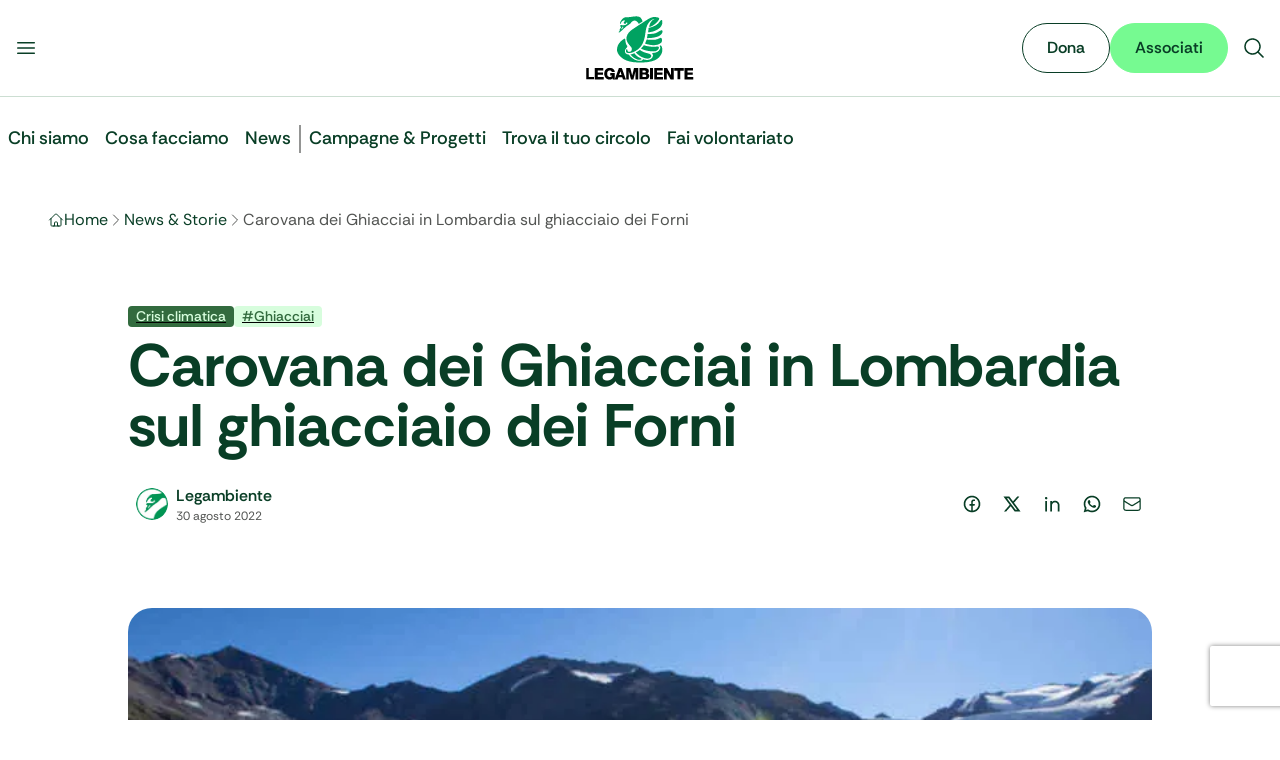

--- FILE ---
content_type: text/html; charset=utf-8
request_url: https://www.legambiente.it/news-storie/carovana-dei-ghiacciai-in-lombardia-sul-ghiacciaio-dei-forni/
body_size: 40001
content:
<!DOCTYPE html><html lang="it" data-scroll-behavior="smooth" class="font-sans" style="font-family:var(--font-rethink)"><head><meta charSet="utf-8"/><meta name="viewport" content="width=device-width, initial-scale=1"/><link rel="stylesheet" href="/_next/static/css/68c4341369786954.css" data-precedence="next"/><link rel="stylesheet" href="/_next/static/css/f6009ff00799dc83.css" data-precedence="next"/><link rel="stylesheet" href="/_next/static/css/e552869c7c389f31.css" data-precedence="next"/><link rel="preload" as="script" fetchPriority="low" href="/_next/static/chunks/webpack-e682e6041ea838c1.js"/><script src="/_next/static/chunks/4bd1b696-100b9d70ed4e49c1.js" async=""></script><script src="/_next/static/chunks/ed9f2dc4-1b30afa125168b53.js" async=""></script><script src="/_next/static/chunks/1255-7bae8416eb7084d2.js" async=""></script><script src="/_next/static/chunks/main-app-0d9157428e7707ef.js" async=""></script><script src="/_next/static/chunks/3014691f-9b241f460daa100f.js" async=""></script><script src="/_next/static/chunks/4212-2e915ac7ab615f50.js" async=""></script><script src="/_next/static/chunks/1356-bcff411752f71c29.js" async=""></script><script src="/_next/static/chunks/6405-ba28e83ccbac453d.js" async=""></script><script src="/_next/static/chunks/3588-715a9203563de50f.js" async=""></script><script src="/_next/static/chunks/app/layout-68b06e7eef575a41.js" async=""></script><script src="/_next/static/chunks/3873-9779bd5fc5cb54ff.js" async=""></script><script src="/_next/static/chunks/8058-a12230a213f55f6e.js" async=""></script><script src="/_next/static/chunks/7893-f4765d055ee99d4a.js" async=""></script><script src="/_next/static/chunks/5173-4f7c0ad72ea62f16.js" async=""></script><script src="/_next/static/chunks/6729-f1fbd96291073d0c.js" async=""></script><script src="/_next/static/chunks/2990-bd5acda1d2b159c5.js" async=""></script><script src="/_next/static/chunks/app/news-storie/%5Bslug%5D/page-19c8a324cc6a908d.js" async=""></script><link rel="manifest" href="/manifest.webmanifest"/><meta name="theme-color" content="#00A261"/><link rel="icon" href="/favicon.ico" sizes="32x32"/><link rel="icon" href="/favicon.svg" type="image/svg+xml"/><link rel="apple-touch-icon" href="/apple-touch-icon.png"/><link rel="manifest" href="/manifest.webmanifest"/><title>Carovana dei Ghiacciai in Lombardia sul ghiacciaio dei Forni • Legambiente - Legambiente</title><meta name="description" content="Il sito ufficiale di Legambiente, dedicato alla tutela dell’ambiente e alla sostenibilità."/><meta name="robots" content="index, follow"/><link rel="canonical" href="https://www.legambiente.it/news-storie/carovana-dei-ghiacciai-in-lombardia-sul-ghiacciaio-dei-forni/"/><meta name="google-site-verification" content="googleba38ec6be9c6cc86"/><meta property="og:title" content="Carovana dei Ghiacciai in Lombardia sul ghiacciaio dei Forni • Legambiente"/><meta property="og:description" content="I risultati del monitoraggio della terza tappa della campagna di Legambiente:  nell’ultimo anno registrato un arretramento della fronte del ghiacciaio di più di 40 metri lineari, per un totale di circa 400 metri negli ultimi dieci anni. Legambiente: “Il secondo gigante italiano in affanno come un corpo vivente. È tempo di gestire l’inevitabile per evitare […]"/><meta property="og:url" content="https://www.legambiente.it/news-storie/carovana-dei-ghiacciai-in-lombardia-sul-ghiacciaio-dei-forni/"/><meta property="og:site_name" content="Legambiente"/><meta property="og:image" content="https://www.legambiente.it/wp-content/uploads/2022/08/ghiacciaio-Forni.jpg"/><meta property="og:type" content="article"/><meta name="twitter:card" content="summary_large_image"/><meta name="twitter:title" content="Carovana dei Ghiacciai in Lombardia sul ghiacciaio dei Forni • Legambiente - Legambiente"/><meta name="twitter:description" content="Il sito ufficiale di Legambiente, dedicato alla tutela dell’ambiente e alla sostenibilità."/><meta name="twitter:image" content="https://www.legambiente.it/imgs/logo-legambiente.svg"/><script src="/_next/static/chunks/polyfills-42372ed130431b0a.js" noModule=""></script></head><body class="overflow-x-hidden max-w-full"><div hidden=""><!--$--><!--/$--></div><noscript><iframe src="https://www.googletagmanager.com/ns.html?id=GTM-M7936V4" height="0" width="0" style="display:none;visibility:hidden"></iframe></noscript><div id="navbar"><div class="top-0 z-[1000] sticky bg-body-bg border-green-hope-200 border-b"><div class="mx-auto max-w-7xl"><div class=""><div class="flex flex-row flex-nowrap justify-between items-center gap-4 bg-body-bg md:py-4"><div class="flex flex-row flex-nowrap flex-1 justify-start gap-4 me-auto basis-0"><button type="button" class="buttons_btn__s9laF buttons_sizeSmall__kjq2z buttons_tertiary__qWZkR buttons_iconOnly__v94_i"><svg xmlns="http://www.w3.org/2000/svg" viewBox="0 0 24 24" fill="currentColor" aria-hidden="true" data-slot="icon" class="w-6 h-6"><path fill-rule="evenodd" d="M3 6.75A.75.75 0 0 1 3.75 6h16.5a.75.75 0 0 1 0 1.5H3.75A.75.75 0 0 1 3 6.75ZM3 12a.75.75 0 0 1 .75-.75h16.5a.75.75 0 0 1 0 1.5H3.75A.75.75 0 0 1 3 12Zm0 5.25a.75.75 0 0 1 .75-.75h16.5a.75.75 0 0 1 0 1.5H3.75a.75.75 0 0 1-.75-.75Z" clip-rule="evenodd"></path></svg></button></div><a title="Vai alla Home" class="flex flex-none justify-center items-center" href="/"><div class="relative flex items-center h-10 md:h-16"><img alt="Logo Legambiente" width="120" height="48" decoding="async" data-nimg="1" class="w-auto h-full object-contain" style="color:transparent" src="/_next/static/media/logo-legambiente.cd176bad.svg"/></div></a><div class="flex flex-1 justify-end items-center gap-3 ms-auto basis-0"><button type="button" class="buttons_btn__s9laF buttons_sizeSmall__kjq2z buttons_tertiary__qWZkR buttons_iconOnly__v94_i"><svg xmlns="http://www.w3.org/2000/svg" viewBox="0 0 24 24" fill="currentColor" aria-hidden="true" data-slot="icon" class="w-6 h-6"><path fill-rule="evenodd" d="M10.5 3.75a6.75 6.75 0 1 0 0 13.5 6.75 6.75 0 0 0 0-13.5ZM2.25 10.5a8.25 8.25 0 1 1 14.59 5.28l4.69 4.69a.75.75 0 1 1-1.06 1.06l-4.69-4.69A8.25 8.25 0 0 1 2.25 10.5Z" clip-rule="evenodd"></path></svg></button></div></div></div></div></div><div class="mx-auto max-w-7xl"><div class="px-fluid-x xl:px-0"><header class="relative"></header></div></div><main><div class="layout-wrapper"><div class="layout-content-wrapper"><script type="application/ld+json">{"@context":"https://schema.org","@graph":[{"@type":"Article","@id":"https://admin.legambiente.it:8080/news-storie/carovana-dei-ghiacciai-in-lombardia-sul-ghiacciaio-dei-forni/#article","isPartOf":{"@id":"https://admin.legambiente.it:8080/news-storie/carovana-dei-ghiacciai-in-lombardia-sul-ghiacciaio-dei-forni/"},"author":{"name":"Legambiente","@id":"https://admin.legambiente.it:8080/#/schema/person/d16cef4975b1bd655980c605990ce216"},"headline":"Carovana dei Ghiacciai in Lombardia sul ghiacciaio dei Forni","datePublished":"2022-08-30T12:05:56+00:00","dateModified":"2025-12-16T16:23:06+00:00","mainEntityOfPage":{"@id":"https://admin.legambiente.it:8080/news-storie/carovana-dei-ghiacciai-in-lombardia-sul-ghiacciaio-dei-forni/"},"wordCount":956,"publisher":{"@id":"https://admin.legambiente.it:8080/#organization"},"image":{"@id":"https://admin.legambiente.it:8080/news-storie/carovana-dei-ghiacciai-in-lombardia-sul-ghiacciaio-dei-forni/#primaryimage"},"thumbnailUrl":"https://admin.legambiente.it:8080/wp-content/uploads/2022/08/ghiacciaio-Forni.jpg","keywords":["Ghiacciai"],"articleSection":["Crisi climatica","Natura e biodiversit\u00e0"],"inLanguage":"it-IT"},{"@type":"WebPage","@id":"https://admin.legambiente.it:8080/news-storie/carovana-dei-ghiacciai-in-lombardia-sul-ghiacciaio-dei-forni/","url":"https://admin.legambiente.it:8080/news-storie/carovana-dei-ghiacciai-in-lombardia-sul-ghiacciaio-dei-forni/","name":"Carovana dei Ghiacciai in Lombardia sul ghiacciaio dei Forni &#8226; Legambiente","isPartOf":{"@id":"https://admin.legambiente.it:8080/#website"},"primaryImageOfPage":{"@id":"https://admin.legambiente.it:8080/news-storie/carovana-dei-ghiacciai-in-lombardia-sul-ghiacciaio-dei-forni/#primaryimage"},"image":{"@id":"https://admin.legambiente.it:8080/news-storie/carovana-dei-ghiacciai-in-lombardia-sul-ghiacciaio-dei-forni/#primaryimage"},"thumbnailUrl":"https://admin.legambiente.it:8080/wp-content/uploads/2022/08/ghiacciaio-Forni.jpg","datePublished":"2022-08-30T12:05:56+00:00","dateModified":"2025-12-16T16:23:06+00:00","breadcrumb":{"@id":"https://admin.legambiente.it:8080/news-storie/carovana-dei-ghiacciai-in-lombardia-sul-ghiacciaio-dei-forni/#breadcrumb"},"inLanguage":"it-IT","potentialAction":[{"@type":"ReadAction","target":["https://admin.legambiente.it:8080/news-storie/carovana-dei-ghiacciai-in-lombardia-sul-ghiacciaio-dei-forni/"]}]},{"@type":"ImageObject","inLanguage":"it-IT","@id":"https://admin.legambiente.it:8080/news-storie/carovana-dei-ghiacciai-in-lombardia-sul-ghiacciaio-dei-forni/#primaryimage","url":"https://admin.legambiente.it:8080/wp-content/uploads/2022/08/ghiacciaio-Forni.jpg","contentUrl":"https://admin.legambiente.it:8080/wp-content/uploads/2022/08/ghiacciaio-Forni.jpg","width":770,"height":400},{"@type":"BreadcrumbList","@id":"https://admin.legambiente.it:8080/news-storie/carovana-dei-ghiacciai-in-lombardia-sul-ghiacciaio-dei-forni/#breadcrumb","itemListElement":[{"@type":"ListItem","position":1,"name":"Home","item":"https://admin.legambiente.it:8080/"},{"@type":"ListItem","position":2,"name":"Carovana dei Ghiacciai in Lombardia sul ghiacciaio dei Forni"}]},{"@type":"WebSite","@id":"https://admin.legambiente.it:8080/#website","url":"https://admin.legambiente.it:8080/","name":"Legambiente","description":"\u00c8 ora!","publisher":{"@id":"https://admin.legambiente.it:8080/#organization"},"potentialAction":[{"@type":"SearchAction","target":{"@type":"EntryPoint","urlTemplate":"https://admin.legambiente.it:8080/?s={search_term_string}"},"query-input":{"@type":"PropertyValueSpecification","valueRequired":true,"valueName":"search_term_string"}}],"inLanguage":"it-IT"},{"@type":"Organization","@id":"https://admin.legambiente.it:8080/#organization","name":"Legambiente","url":"https://admin.legambiente.it:8080/","logo":{"@type":"ImageObject","inLanguage":"it-IT","@id":"https://admin.legambiente.it:8080/#/schema/logo/image/","url":"https://admin.legambiente.it:8080/wp-content/uploads/logo-legambiente_mini.png","contentUrl":"https://admin.legambiente.it:8080/wp-content/uploads/logo-legambiente_mini.png","width":138,"height":102,"caption":"Legambiente"},"image":{"@id":"https://admin.legambiente.it:8080/#/schema/logo/image/"},"sameAs":["https://www.facebook.com/legambiente.nazionale","https://x.com/Legambiente","https://instagram.com/legambiente","https://www.linkedin.com/company/legambienteonlus/","https://www.pinterest.com/legambiente/","https://admin.legambiente.it:8080/img/social/icon-youtube.png"]},{"@type":"Person","@id":"https://admin.legambiente.it:8080/#/schema/person/d16cef4975b1bd655980c605990ce216","name":"Legambiente","image":{"@type":"ImageObject","inLanguage":"it-IT","@id":"https://admin.legambiente.it:8080/#/schema/person/image/","url":"https://admin.legambiente.it:8080/wp-content/uploads/2025/07/cigno-legambiente-150x150.png","contentUrl":"https://admin.legambiente.it:8080/wp-content/uploads/2025/07/cigno-legambiente-150x150.png","caption":"Legambiente"},"description":"Ci battiamo per un mondo in cui ambiente, giustizia sociale e partecipazione camminano insieme. Siamo ovunque serva una voce in difesa del pianeta. E quella voce, il pi\u00f9 delle volte, \u00e8 anche la tua.","url":"https://admin.legambiente.it:8080/author/legambiente/"}]}</script><nav aria-label="Breadcrumb"><div class="mx-auto max-w-7xl"><div class="my-6 md:my-8 px-fluid-x xl:px-0"><ol class="flex items-center gap-2 overflow-x-auto scrollbar-hide"><li class="flex items-center gap-2 min-w-0"><svg xmlns="http://www.w3.org/2000/svg" fill="none" viewBox="0 0 24 24" stroke-width="1.5" stroke="currentColor" aria-hidden="true" data-slot="icon" class="w-4 h-4 text-green-hope-950"><path stroke-linecap="round" stroke-linejoin="round" d="m2.25 12 8.954-8.955c.44-.439 1.152-.439 1.591 0L21.75 12M4.5 9.75v10.125c0 .621.504 1.125 1.125 1.125H9.75v-4.875c0-.621.504-1.125 1.125-1.125h2.25c.621 0 1.125.504 1.125 1.125V21h4.125c.621 0 1.125-.504 1.125-1.125V9.75M8.25 21h8.25"></path></svg><a class="block max-w-[8ch] sm:max-w-none overflow-hidden text-body-text hover:underline no-underline text-ellipsis whitespace-nowrap" href="/">Home</a><svg xmlns="http://www.w3.org/2000/svg" fill="none" viewBox="0 0 24 24" stroke-width="1.5" stroke="currentColor" aria-hidden="true" data-slot="icon" class="text-gray-earth-shadow-600 w-4 h-4"><path stroke-linecap="round" stroke-linejoin="round" d="m8.25 4.5 7.5 7.5-7.5 7.5"></path></svg></li><li class="flex items-center gap-2 min-w-0"><a class="block max-w-[8ch] sm:max-w-none overflow-hidden text-body-text hover:underline no-underline text-ellipsis whitespace-nowrap" href="/news-storie">News &amp; Storie</a><svg xmlns="http://www.w3.org/2000/svg" fill="none" viewBox="0 0 24 24" stroke-width="1.5" stroke="currentColor" aria-hidden="true" data-slot="icon" class="text-gray-earth-shadow-600 w-4 h-4"><path stroke-linecap="round" stroke-linejoin="round" d="m8.25 4.5 7.5 7.5-7.5 7.5"></path></svg></li><li class="flex items-center gap-2 min-w-0"><span aria-current="page" data-seo-title="Carovana dei Ghiacciai in Lombardia sul ghiacciaio dei Forni" class="block text-gray-earth-shadow-600 whitespace-nowrap">Carovana dei Ghiacciai in Lombardia sul ghiacciaio dei Forni</span></li></ol></div></div></nav><div class="mx-auto max-w-7xl"><div class="my-6 md:my-8 px-fluid-x xl:px-0"><div class="w-full max-w-5xl mx-auto"><header class="md:py-10"><div class="flex gap-2 mb-2"><a href="/area-tematica/crisi-climatica"><span class="inline-flex justify-center items-center px-2 py-0.5 rounded text-sm font-medium leading-tight text-green-rebel-spark-200 bg-green-rebel-spark-950 ">Crisi climatica</span></a><a href="/tag/ghiacciai"><span class="inline-flex justify-center items-center px-2 py-0.5 rounded text-sm font-medium leading-tight bg-green-rebel-spark-200 text-green-rebel-spark-950 ">#<!-- -->Ghiacciai</span></a></div><h1 class="text-4xl md:text-6xl font-bold text-green-hope-950">Carovana dei Ghiacciai in Lombardia sul ghiacciaio dei Forni</h1><div class="flex md:flex-row flex-col md:justify-between items-start md:items-center gap-6 mt-4 md:mt-6"><div class="flex items-center gap-3"><img alt="Legambiente" loading="lazy" width="300" height="300" decoding="async" data-nimg="1" class="bg-white p-2 rounded-full size-12" style="color:transparent" srcSet="/_next/image?url=https%3A%2F%2Fadmin.legambiente.it%3A8080%2Fwp-content%2Fuploads%2F2025%2F07%2Fcigno-legambiente-150x150.png&amp;w=380&amp;q=75 1x, /_next/image?url=https%3A%2F%2Fadmin.legambiente.it%3A8080%2Fwp-content%2Fuploads%2F2025%2F07%2Fcigno-legambiente-150x150.png&amp;w=640&amp;q=75 2x" src="/_next/image?url=https%3A%2F%2Fadmin.legambiente.it%3A8080%2Fwp-content%2Fuploads%2F2025%2F07%2Fcigno-legambiente-150x150.png&amp;w=640&amp;q=75"/><div><a class="flex items-center gap-3 font-semibold text-green-hope-950 hover:underline no-underline" href="/chi-siamo/autori/legambiente"><span>Legambiente</span></a><div class="text-gray-earth-shadow-600 text-xs"><time dateTime="2022-08-30T14:05:56">30 agosto 2022</time></div></div></div><div><div class="inline-flex justify-start items-center gap-2 text-green-hope-950"><a href="https://www.facebook.com/sharer/sharer.php?u=https%3A%2F%2Fwww.legambiente.it%2Fnews-storie%2Fcarovana-dei-ghiacciai-in-lombardia-sul-ghiacciaio-dei-forni" target="_blank" rel="noopener noreferrer"><div data-background="On Light" data-size="Medium" data-state="Default" data-type="Ghost" class="flex justify-center items-center gap-2 p-2.5 rounded-full"><div class="relative w-5 h-5 overflow-hidden"><svg viewBox="0 0 24 24" xmlns="http://www.w3.org/2000/svg" width="24" height="24" fill="currentColor" class="remixicon w-5 h-5 outline-green-hope-950 items-center"><path d="M13.001 19.9381C16.9473 19.446 20.001 16.0796 20.001 12C20.001 7.58172 16.4193 4 12.001 4C7.5827 4 4.00098 7.58172 4.00098 12C4.00098 16.0796 7.05467 19.446 11.001 19.9381V14H9.00098V12H11.001V10.3458C11.001 9.00855 11.1402 8.52362 11.4017 8.03473C11.6631 7.54584 12.0468 7.16216 12.5357 6.9007C12.9184 6.69604 13.3931 6.57252 14.2227 6.51954C14.5519 6.49851 14.9781 6.52533 15.501 6.6V8.5H15.001C14.0837 8.5 13.7052 8.54332 13.4789 8.66433C13.3386 8.73939 13.2404 8.83758 13.1653 8.97793C13.0443 9.20418 13.001 9.42853 13.001 10.3458V12H15.501L15.001 14H13.001V19.9381ZM12.001 22C6.47813 22 2.00098 17.5228 2.00098 12C2.00098 6.47715 6.47813 2 12.001 2C17.5238 2 22.001 6.47715 22.001 12C22.001 17.5228 17.5238 22 12.001 22Z"></path></svg></div></div></a><a href="https://twitter.com/intent/tweet?url=https%3A%2F%2Fwww.legambiente.it%2Fnews-storie%2Fcarovana-dei-ghiacciai-in-lombardia-sul-ghiacciaio-dei-forni&amp;text=Carovana%20dei%20Ghiacciai%20in%20Lombardia%20sul%20ghiacciaio%20dei%20Forni" target="_blank" rel="noopener noreferrer"><div data-background="On Light" data-size="Medium" data-state="Default" data-type="Ghost" class="flex justify-center items-center gap-2 p-2.5 rounded-full"><div class="relative w-5 h-5 overflow-hidden"><svg viewBox="0 0 24 24" xmlns="http://www.w3.org/2000/svg" width="24" height="24" fill="currentColor" class="remixicon w-5 h-5 outline-green-hope-950 items-center"><path d="M10.4883 14.651L15.25 21H22.25L14.3917 10.5223L20.9308 3H18.2808L13.1643 8.88578L8.75 3H1.75L9.26086 13.0145L2.31915 21H4.96917L10.4883 14.651ZM16.25 19L5.75 5H7.75L18.25 19H16.25Z"></path></svg></div></div></a><a href="https://www.linkedin.com/sharing/share-offsite/?url=https%3A%2F%2Fwww.legambiente.it%2Fnews-storie%2Fcarovana-dei-ghiacciai-in-lombardia-sul-ghiacciaio-dei-forni" target="_blank" rel="noopener noreferrer"><div data-background="On Light" data-size="Medium" data-state="Default" data-type="Ghost" class="flex justify-center items-center gap-2 p-2.5 rounded-full"><div class="relative w-5 h-5 overflow-hidden"><svg viewBox="0 0 24 24" xmlns="http://www.w3.org/2000/svg" width="24" height="24" fill="currentColor" class="remixicon w-5 h-5 outline-green-hope-950 items-center"><path d="M12.001 9.55005C12.9181 8.61327 14.1121 8 15.501 8C18.5385 8 21.001 10.4624 21.001 13.5V21H19.001V13.5C19.001 11.567 17.434 10 15.501 10C13.568 10 12.001 11.567 12.001 13.5V21H10.001V8.5H12.001V9.55005ZM5.00098 6.5C4.17255 6.5 3.50098 5.82843 3.50098 5C3.50098 4.17157 4.17255 3.5 5.00098 3.5C5.8294 3.5 6.50098 4.17157 6.50098 5C6.50098 5.82843 5.8294 6.5 5.00098 6.5ZM4.00098 8.5H6.00098V21H4.00098V8.5Z"></path></svg></div></div></a><a href="https://api.whatsapp.com/send?text=Carovana%20dei%20Ghiacciai%20in%20Lombardia%20sul%20ghiacciaio%20dei%20Forni%3A%20https%3A%2F%2Fwww.legambiente.it%2Fnews-storie%2Fcarovana-dei-ghiacciai-in-lombardia-sul-ghiacciaio-dei-forni" target="_blank" rel="noopener noreferrer"><div data-background="On Light" data-size="Medium" data-state="Default" data-type="Ghost" class="flex justify-center items-center gap-2 p-2.5 rounded-full"><div class="relative w-5 h-5 overflow-hidden"><svg viewBox="0 0 24 24" xmlns="http://www.w3.org/2000/svg" width="24" height="24" fill="currentColor" class="remixicon w-5 h-5 outline-green-hope-950 items-center"><path d="M7.25361 18.4944L7.97834 18.917C9.18909 19.623 10.5651 20 12.001 20C16.4193 20 20.001 16.4183 20.001 12C20.001 7.58172 16.4193 4 12.001 4C7.5827 4 4.00098 7.58172 4.00098 12C4.00098 13.4363 4.37821 14.8128 5.08466 16.0238L5.50704 16.7478L4.85355 19.1494L7.25361 18.4944ZM2.00516 22L3.35712 17.0315C2.49494 15.5536 2.00098 13.8345 2.00098 12C2.00098 6.47715 6.47813 2 12.001 2C17.5238 2 22.001 6.47715 22.001 12C22.001 17.5228 17.5238 22 12.001 22C10.1671 22 8.44851 21.5064 6.97086 20.6447L2.00516 22ZM8.39232 7.30833C8.5262 7.29892 8.66053 7.29748 8.79459 7.30402C8.84875 7.30758 8.90265 7.31384 8.95659 7.32007C9.11585 7.33846 9.29098 7.43545 9.34986 7.56894C9.64818 8.24536 9.93764 8.92565 10.2182 9.60963C10.2801 9.76062 10.2428 9.95633 10.125 10.1457C10.0652 10.2428 9.97128 10.379 9.86248 10.5183C9.74939 10.663 9.50599 10.9291 9.50599 10.9291C9.50599 10.9291 9.40738 11.0473 9.44455 11.1944C9.45903 11.25 9.50521 11.331 9.54708 11.3991C9.57027 11.4368 9.5918 11.4705 9.60577 11.4938C9.86169 11.9211 10.2057 12.3543 10.6259 12.7616C10.7463 12.8783 10.8631 12.9974 10.9887 13.108C11.457 13.5209 11.9868 13.8583 12.559 14.1082L12.5641 14.1105C12.6486 14.1469 12.692 14.1668 12.8157 14.2193C12.8781 14.2457 12.9419 14.2685 13.0074 14.2858C13.0311 14.292 13.0554 14.2955 13.0798 14.2972C13.2415 14.3069 13.335 14.2032 13.3749 14.1555C14.0984 13.279 14.1646 13.2218 14.1696 13.2222V13.2238C14.2647 13.1236 14.4142 13.0888 14.5476 13.097C14.6085 13.1007 14.6691 13.1124 14.7245 13.1377C15.2563 13.3803 16.1258 13.7587 16.1258 13.7587L16.7073 14.0201C16.8047 14.0671 16.8936 14.1778 16.8979 14.2854C16.9005 14.3523 16.9077 14.4603 16.8838 14.6579C16.8525 14.9166 16.7738 15.2281 16.6956 15.3913C16.6406 15.5058 16.5694 15.6074 16.4866 15.6934C16.3743 15.81 16.2909 15.8808 16.1559 15.9814C16.0737 16.0426 16.0311 16.0714 16.0311 16.0714C15.8922 16.159 15.8139 16.2028 15.6484 16.2909C15.391 16.428 15.1066 16.5068 14.8153 16.5218C14.6296 16.5313 14.4444 16.5447 14.2589 16.5347C14.2507 16.5342 13.6907 16.4482 13.6907 16.4482C12.2688 16.0742 10.9538 15.3736 9.85034 14.402C9.62473 14.2034 9.4155 13.9885 9.20194 13.7759C8.31288 12.8908 7.63982 11.9364 7.23169 11.0336C7.03043 10.5884 6.90299 10.1116 6.90098 9.62098C6.89729 9.01405 7.09599 8.4232 7.46569 7.94186C7.53857 7.84697 7.60774 7.74855 7.72709 7.63586C7.85348 7.51651 7.93392 7.45244 8.02057 7.40811C8.13607 7.34902 8.26293 7.31742 8.39232 7.30833Z"></path></svg></div></div></a><a href="mailto:mailto:?subject=Carovana%20dei%20Ghiacciai%20in%20Lombardia%20sul%20ghiacciaio%20dei%20Forni&amp;body=Check%20this%20out%3A%20https%3A%2F%2Fwww.legambiente.it%2Fnews-storie%2Fcarovana-dei-ghiacciai-in-lombardia-sul-ghiacciaio-dei-forni"><div data-background="On Light" data-size="Medium" data-state="Default" data-type="Ghost" class="flex justify-center items-center gap-2 p-2.5 rounded-full"><div class="relative w-5 h-5 overflow-hidden"><svg xmlns="http://www.w3.org/2000/svg" fill="none" viewBox="0 0 24 24" stroke-width="1.5" stroke="currentColor" aria-hidden="true" data-slot="icon" class="w-5 h-5 outline-green-hope-950 items-center"><path stroke-linecap="round" stroke-linejoin="round" d="M21.75 6.75v10.5a2.25 2.25 0 0 1-2.25 2.25h-15a2.25 2.25 0 0 1-2.25-2.25V6.75m19.5 0A2.25 2.25 0 0 0 19.5 4.5h-15a2.25 2.25 0 0 0-2.25 2.25m19.5 0v.243a2.25 2.25 0 0 1-1.07 1.916l-7.5 4.615a2.25 2.25 0 0 1-2.36 0L3.32 8.91a2.25 2.25 0 0 1-1.07-1.916V6.75"></path></svg></div></div></a></div></div></div></header></div><div class="w-full max-w-5xl mx-auto my-8 md:my-10 text-center"><img alt="Carovana dei Ghiacciai in Lombardia sul ghiacciaio dei Forni" loading="lazy" width="770" height="400" decoding="async" data-nimg="1" class="h-auto w-full md:rounded-3xl object-cover" style="color:transparent" sizes="100vw" srcSet="/_next/image?url=https%3A%2F%2Fadmin.legambiente.it%3A8080%2Fwp-content%2Fuploads%2F2022%2F08%2Fghiacciaio-Forni.jpg&amp;w=640&amp;q=75 640w, /_next/image?url=https%3A%2F%2Fadmin.legambiente.it%3A8080%2Fwp-content%2Fuploads%2F2022%2F08%2Fghiacciaio-Forni.jpg&amp;w=740&amp;q=75 740w, /_next/image?url=https%3A%2F%2Fadmin.legambiente.it%3A8080%2Fwp-content%2Fuploads%2F2022%2F08%2Fghiacciaio-Forni.jpg&amp;w=768&amp;q=75 768w, /_next/image?url=https%3A%2F%2Fadmin.legambiente.it%3A8080%2Fwp-content%2Fuploads%2F2022%2F08%2Fghiacciaio-Forni.jpg&amp;w=992&amp;q=75 992w, /_next/image?url=https%3A%2F%2Fadmin.legambiente.it%3A8080%2Fwp-content%2Fuploads%2F2022%2F08%2Fghiacciaio-Forni.jpg&amp;w=1024&amp;q=75 1024w, /_next/image?url=https%3A%2F%2Fadmin.legambiente.it%3A8080%2Fwp-content%2Fuploads%2F2022%2F08%2Fghiacciaio-Forni.jpg&amp;w=1248&amp;q=75 1248w, /_next/image?url=https%3A%2F%2Fadmin.legambiente.it%3A8080%2Fwp-content%2Fuploads%2F2022%2F08%2Fghiacciaio-Forni.jpg&amp;w=1280&amp;q=75 1280w, /_next/image?url=https%3A%2F%2Fadmin.legambiente.it%3A8080%2Fwp-content%2Fuploads%2F2022%2F08%2Fghiacciaio-Forni.jpg&amp;w=1504&amp;q=75 1504w, /_next/image?url=https%3A%2F%2Fadmin.legambiente.it%3A8080%2Fwp-content%2Fuploads%2F2022%2F08%2Fghiacciaio-Forni.jpg&amp;w=1536&amp;q=75 1536w, /_next/image?url=https%3A%2F%2Fadmin.legambiente.it%3A8080%2Fwp-content%2Fuploads%2F2022%2F08%2Fghiacciaio-Forni.jpg&amp;w=1888&amp;q=75 1888w, /_next/image?url=https%3A%2F%2Fadmin.legambiente.it%3A8080%2Fwp-content%2Fuploads%2F2022%2F08%2Fghiacciaio-Forni.jpg&amp;w=1920&amp;q=75 1920w, /_next/image?url=https%3A%2F%2Fadmin.legambiente.it%3A8080%2Fwp-content%2Fuploads%2F2022%2F08%2Fghiacciaio-Forni.jpg&amp;w=2016&amp;q=75 2016w, /_next/image?url=https%3A%2F%2Fadmin.legambiente.it%3A8080%2Fwp-content%2Fuploads%2F2022%2F08%2Fghiacciaio-Forni.jpg&amp;w=2048&amp;q=75 2048w, /_next/image?url=https%3A%2F%2Fadmin.legambiente.it%3A8080%2Fwp-content%2Fuploads%2F2022%2F08%2Fghiacciaio-Forni.jpg&amp;w=3808&amp;q=75 3808w, /_next/image?url=https%3A%2F%2Fadmin.legambiente.it%3A8080%2Fwp-content%2Fuploads%2F2022%2F08%2Fghiacciaio-Forni.jpg&amp;w=3840&amp;q=75 3840w" src="/_next/image?url=https%3A%2F%2Fadmin.legambiente.it%3A8080%2Fwp-content%2Fuploads%2F2022%2F08%2Fghiacciaio-Forni.jpg&amp;w=3840&amp;q=75"/></div></div></div><div class="mx-auto max-w-7xl"><div class="flex justify-center my-6 md:my-8 px-fluid-x xl:px-0"><article class="max-w-4xl w-full"><section></section></article></div></div><div class="mx-auto max-w-7xl"><div class="my-8 md:my-16"><section class="flex flex-col justify-center md:items-center items-start gap-3 md:gap-4 px-4 py-10 md:px-16 md:py-16 bg-green-hope-800 md:rounded-3xl"><div class="max-w-[700px] font-medium md:font-bold text-3xl text-start md:text-center md:text-5xl text-gray-earth-shadow-950 dark-bg"><div>Hai davvero a cuore l’ambiente? <br/>Aiutaci con una donazione!</div></div><div class="max-w-3xl text-base text-start md:text-lg md:text-center text-gray-earth-shadow-900 dark-bg"><div>Chi dona a Legambiente compie un atto di generosità nel presente, che è anche un piccolo grande tassello di futuro.</div></div><a class="buttons_btn__s9laF buttons_sizeLarge__7T7xt buttons_primary__iqGwH mt-3 md:mt-6 buttons_fullWidthSmOnly__M_1Sg buttons_trailingIcon__u7yWu" href="https://sostieni.legambiente.it/page/146955/donate/1">Fai una donazione<svg xmlns="http://www.w3.org/2000/svg" fill="none" viewBox="0 0 24 24" stroke-width="1.5" stroke="currentColor" aria-hidden="true" data-slot="icon" class="size-6"><path stroke-linecap="round" stroke-linejoin="round" d="M13.5 6H5.25A2.25 2.25 0 0 0 3 8.25v10.5A2.25 2.25 0 0 0 5.25 21h10.5A2.25 2.25 0 0 0 18 18.75V10.5m-10.5 6L21 3m0 0h-5.25M21 3v5.25"></path></svg></a></section></div></div><div class="mx-auto max-w-7xl"><div class="my-8 md:my-16 px-fluid-x xl:px-0"><h2 class="mb-6 md:mb-10 text-gray-earth-shadow-950 text-5xl font-bold">Articoli <em>Correlati</em></h2><div class="cards-slider_sliderWrapper__4JKWa"><div class="cards-slider_sliderInner__vqMJK"><div class="cards-slider_slider__S86ai"><div class="flex flex-col min-h-44 basis-1/4 cards-slider_slide__3ko28 h-full" data-idx="0"><article class="flex-grow relative flex flex-col h-full border-green-hope-200 border rounded-3xl overflow-hidden focus:border-green-hope-950 focus:border-2 focus:bg-green-hope-100 hover:bg-green-hope-100 bg-white"><a class="z-10 absolute inset-0" aria-label="Nuova Ecologia, il numero di gennaio" href="/comunicati-stampa/nuova-ecologia-il-numero-di-gennaio"></a><div class="max-h-60 aspect-[16/9] overflow-hidden grow-0 shrink-0"><img alt="Immagine non disponibile" loading="lazy" width="450" height="250" decoding="async" data-nimg="1" class="w-full h-full object-center object-cover" style="color:transparent" srcSet="/_next/image?url=https%3A%2F%2Fadmin.legambiente.it%3A8080%2Fwp-content%2Fuploads%2F2026%2F01%2FCover-Nuova-Ecologia-gennaio-26-e1767777257869.jpg&amp;w=640&amp;q=75 1x, /_next/image?url=https%3A%2F%2Fadmin.legambiente.it%3A8080%2Fwp-content%2Fuploads%2F2026%2F01%2FCover-Nuova-Ecologia-gennaio-26-e1767777257869.jpg&amp;w=992&amp;q=75 2x" src="/_next/image?url=https%3A%2F%2Fadmin.legambiente.it%3A8080%2Fwp-content%2Fuploads%2F2026%2F01%2FCover-Nuova-Ecologia-gennaio-26-e1767777257869.jpg&amp;w=992&amp;q=75"/></div><div class="flex flex-col p-5 basis-1/2 grow"><header class="flex flex-col mb-2 grow"><div class="inline-flex flex-wrap items-start gap-2 mb-2 "><a href="/comunicati-stampa"><span class="inline-flex justify-center items-center px-2 py-0.5 rounded text-sm font-medium leading-tight text-green-rebel-spark-200 bg-green-rebel-spark-950 z-10 relative h-6">Comunicati stampa</span></a><a href="/tag/energia/"><span class="inline-flex justify-center items-center px-2 py-0.5 rounded text-sm font-medium leading-tight bg-green-rebel-spark-200 text-green-rebel-spark-950 z-10 relative h-6">#Energia</span></a></div><h3 class="font-bold text-green-hope-950 text-2xl line-clamp-3">Nuova Ecologia, il numero di gennaio</h3></header><div class="text-gray-earth-shadow-900 mb-4 line-clamp-3">Sulla copertina “Obiettivi da scalare”. Tra i contenuti: ambiente e clima sotto attacco con la “controrivoluzione” di Trump, Alto Mare senza ratifica, disabilità e inclusione Transizione energetica, economia circolare, qualità dell’aria, tutela della biodiversità e così via. Entro il 2030, come tutti gli altri Stati membri dell’Unione Europea, l’Italia è chiamata a centrare gli obiettivi […]</div><footer class="text-gray-earth-shadow-700 mt-auto font-normal text-sm leading-tight min-h-[1.25rem] ">di <a class="z-20 relative" href="/chi-siamo/autori/legambiente">Legambiente</a> • <time>7 gennaio 2026</time></footer></div></article></div><div class="flex flex-col min-h-44 basis-1/4 cards-slider_slide__3ko28 h-full" data-idx="1"><article class="flex-grow relative flex flex-col h-full border-green-hope-200 border rounded-3xl overflow-hidden focus:border-green-hope-950 focus:border-2 focus:bg-green-hope-100 hover:bg-green-hope-100 bg-white"><a class="z-10 absolute inset-0" aria-label="Il nostro 2025, insieme" href="/news-storie/il-nostro-2025-insieme"></a><div class="max-h-60 aspect-[16/9] overflow-hidden grow-0 shrink-0"><img alt="Climate Pride" loading="lazy" width="450" height="250" decoding="async" data-nimg="1" class="w-full h-full object-center object-cover" style="color:transparent" srcSet="/_next/image?url=https%3A%2F%2Fadmin.legambiente.it%3A8080%2Fwp-content%2Fuploads%2F2025%2F11%2F20241116_1606333.jpg&amp;w=640&amp;q=75 1x, /_next/image?url=https%3A%2F%2Fadmin.legambiente.it%3A8080%2Fwp-content%2Fuploads%2F2025%2F11%2F20241116_1606333.jpg&amp;w=992&amp;q=75 2x" src="/_next/image?url=https%3A%2F%2Fadmin.legambiente.it%3A8080%2Fwp-content%2Fuploads%2F2025%2F11%2F20241116_1606333.jpg&amp;w=992&amp;q=75"/></div><div class="flex flex-col p-5 basis-1/2 grow"><header class="flex flex-col mb-2 grow"><div class="inline-flex flex-wrap items-start gap-2 mb-2 "><a href="/news-storie"><span class="inline-flex justify-center items-center px-2 py-0.5 rounded text-sm font-medium leading-tight text-green-rebel-spark-200 bg-green-rebel-spark-950 z-10 relative h-6">News &amp; Storie</span></a><a href="/tag/volontariato/"><span class="inline-flex justify-center items-center px-2 py-0.5 rounded text-sm font-medium leading-tight bg-green-rebel-spark-200 text-green-rebel-spark-950 z-10 relative h-6">#Volontariato</span></a></div><h3 class="font-bold text-green-hope-950 text-2xl line-clamp-3">Il nostro 2025, insieme</h3></header><div class="text-gray-earth-shadow-900 mb-4 line-clamp-3">Un anno di azioni concrete per la difesa della biodiversità e la lotta alla crisi climatica.</div><footer class="text-gray-earth-shadow-700 mt-auto font-normal text-sm leading-tight min-h-[1.25rem] ">di <a class="z-20 relative" href="/chi-siamo/autori/legambiente">Legambiente</a> • <time>30 dicembre 2025</time></footer></div></article></div><div class="flex flex-col min-h-44 basis-1/4 cards-slider_slide__3ko28 h-full" data-idx="2"><article class="flex-grow relative flex flex-col h-full border-green-hope-200 border rounded-3xl overflow-hidden focus:border-green-hope-950 focus:border-2 focus:bg-green-hope-100 hover:bg-green-hope-100 bg-white"><a class="z-10 absolute inset-0" aria-label="Il bilancio finale dell’Osservatorio Città Clima" href="/comunicati-stampa/il-bilancio-finale-dell-osservatorio-citta-clima"></a><div class="max-h-60 aspect-[16/9] overflow-hidden grow-0 shrink-0"><img alt="Immagine non disponibile" loading="lazy" width="450" height="250" decoding="async" data-nimg="1" class="w-full h-full object-center object-cover" style="color:transparent" srcSet="/_next/image?url=https%3A%2F%2Fadmin.legambiente.it%3A8080%2Fwp-content%2Fuploads%2F2025%2F11%2Freport-citta-clima.jpg&amp;w=640&amp;q=75 1x, /_next/image?url=https%3A%2F%2Fadmin.legambiente.it%3A8080%2Fwp-content%2Fuploads%2F2025%2F11%2Freport-citta-clima.jpg&amp;w=992&amp;q=75 2x" src="/_next/image?url=https%3A%2F%2Fadmin.legambiente.it%3A8080%2Fwp-content%2Fuploads%2F2025%2F11%2Freport-citta-clima.jpg&amp;w=992&amp;q=75"/></div><div class="flex flex-col p-5 basis-1/2 grow"><header class="flex flex-col mb-2 grow"><div class="inline-flex flex-wrap items-start gap-2 mb-2 "><a href="/comunicati-stampa"><span class="inline-flex justify-center items-center px-2 py-0.5 rounded text-sm font-medium leading-tight text-green-rebel-spark-200 bg-green-rebel-spark-950 z-10 relative h-6">Comunicati stampa</span></a><a href="/tag/territorio/"><span class="inline-flex justify-center items-center px-2 py-0.5 rounded text-sm font-medium leading-tight bg-green-rebel-spark-200 text-green-rebel-spark-950 z-10 relative h-6">#Territorio</span></a></div><h3 class="font-bold text-green-hope-950 text-2xl line-clamp-3">Il bilancio finale dell’Osservatorio Città Clima</h3></header><div class="text-gray-earth-shadow-900 mb-4 line-clamp-3">376 gli eventi meteo estremi registrati nel 2025 nella Penisola, +5,9% rispetto al 2024.</div><footer class="text-gray-earth-shadow-700 mt-auto font-normal text-sm leading-tight min-h-[1.25rem] ">di <a class="z-20 relative" href="/chi-siamo/autori/legambiente">Legambiente</a> • <time>30 dicembre 2025</time></footer></div></article></div><div class="flex flex-col min-h-44 basis-1/4 cards-slider_slide__3ko28 h-full" data-idx="3"><article class="flex-grow relative flex flex-col h-full border-green-hope-200 border rounded-3xl overflow-hidden focus:border-green-hope-950 focus:border-2 focus:bg-green-hope-100 hover:bg-green-hope-100 bg-white"><a class="z-10 absolute inset-0" aria-label="“C’è puzza di gas”in Calabria: i risultati delle dispersioni di metano" href="/comunicati-stampa/ce-puzza-di-gasin-calabria-i-risultati-delle-dispersioni-di-metano"></a><div class="max-h-60 aspect-[16/9] overflow-hidden grow-0 shrink-0"><img alt="Immagine non disponibile" loading="lazy" width="450" height="250" decoding="async" data-nimg="1" class="w-full h-full object-center object-cover" style="color:transparent" srcSet="/_next/image?url=https%3A%2F%2Fadmin.legambiente.it%3A8080%2Fwp-content%2Fuploads%2F2025%2F12%2F1-scaled.jpg&amp;w=640&amp;q=75 1x, /_next/image?url=https%3A%2F%2Fadmin.legambiente.it%3A8080%2Fwp-content%2Fuploads%2F2025%2F12%2F1-scaled.jpg&amp;w=992&amp;q=75 2x" src="/_next/image?url=https%3A%2F%2Fadmin.legambiente.it%3A8080%2Fwp-content%2Fuploads%2F2025%2F12%2F1-scaled.jpg&amp;w=992&amp;q=75"/></div><div class="flex flex-col p-5 basis-1/2 grow"><header class="flex flex-col mb-2 grow"><div class="inline-flex flex-wrap items-start gap-2 mb-2 "><a href="/comunicati-stampa"><span class="inline-flex justify-center items-center px-2 py-0.5 rounded text-sm font-medium leading-tight text-green-rebel-spark-200 bg-green-rebel-spark-950 z-10 relative h-6">Comunicati stampa</span></a><a href="/tag/energia/"><span class="inline-flex justify-center items-center px-2 py-0.5 rounded text-sm font-medium leading-tight bg-green-rebel-spark-200 text-green-rebel-spark-950 z-10 relative h-6">#Energia</span></a></div><h3 class="font-bold text-green-hope-950 text-2xl line-clamp-3">“C’è puzza di gas”in Calabria: i risultati delle dispersioni di metano</h3></header><div class="text-gray-earth-shadow-900 mb-4 line-clamp-3">Monitorate 6 infrastrutture tra Catanzaro e Crotone. “Osservati speciali” l’impianto di regolazione e misura di Lamezia Terme (CZ) e il REMI di Maida (CZ)per concentrazioni oltre i 500 ppm In Calabria su 8.921 punti di misura validi, registrati in 6 infrastrutture del gas tra le province di Catanzaro e Crotone, 3.222 hanno riportato concentrazioni basse di metano (tra 10 e 100 […]</div><footer class="text-gray-earth-shadow-700 mt-auto font-normal text-sm leading-tight min-h-[1.25rem] ">di <a class="z-20 relative" href="/chi-siamo/autori/legambiente">Legambiente</a> • <time>19 dicembre 2025</time></footer></div></article></div></div></div><div class="nav-dots_dotsContainer__oEdgs mx-auto my-6"><div class="nav-dots_active__MdLhU" aria-current="true" role="button" tabindex="0" aria-label="Vai all’elemento 1"></div><div role="button" tabindex="0" aria-label="Vai all’elemento 2"></div><div role="button" tabindex="0" aria-label="Vai all’elemento 3"></div><div role="button" tabindex="0" aria-label="Vai all’elemento 4"></div></div></div></div></div><div class="mx-auto max-w-7xl"><div class="my-8 md:my-16"><div class="bg-green-hope-950 p-4 py-10 md:py-16 md:rounded-3xl"><div class="mx-auto pb-6 md:pb-10 md:w-[635px] md:text-center"><h3 class="pb-3 md:pb-4 font-medium text-white md:text-bold text-3xl md:text-5xl">Il <em class="text-yellow-bright-horizon-500">tuo pianeta</em> ha tanto da raccontarti</h3><p class="text-white md:text-lg">Iscriviti alla nostra newsletter per ricevere aggiornamenti esclusivi sulle iniziative ambientali, consigli pratici e storie ispiratrici.</p></div><form class="md:block flex flex-col gap-4 mx-auto md:w-[635px]"><input type="email" id="email" placeholder="Inserisci il tuo indirizzo email" class="md:mb-4 p-6 py-3 rounded-3xl md:w-full text-stone-500" required="" value=""/><div class="flex md:flex-row flex-col md:justify-between md:items-center gap-4"><div class="flex flex-1 items-start gap-2"><input type="checkbox" id="privacyPolicy" class="border-gray-300 rounded focus:ring-2 focus:ring-green-hope-500 focus:ring-offset-2 w-5 h-5 accent-green-hope-500 shrink-0"/><label for="privacyPolicy" class="text-green-hope-100 text-sm leading-tight">Dichiaro di avere preso visione dell’<!-- --> <a href="https://www.legambiente.it/privacy-policy" target="_blank" rel="noopener noreferrer" class="underline">informativa privacy</a> <!-- -->di Legambiente e acconsento a quanto specificato.</label></div><button type="submit" class="buttons_btn__s9laF buttons_sizeLarge__7T7xt buttons_primary__iqGwH w-full md:w-auto">Iscriviti alla newsletter</button></div></form></div></div></div><div class="flex justify-center bg-green-hope-950 px-4"><footer class="w-full max-w-7xl"><div class="flex flex-wrap md:flex-nowrap gap-6 w-full pt-10 md:pt-16 pb-0 md:pb-16"><div class="w-full md:w-1/5"><div><div class="flex flex-col"><div class="mx-auto md:mx-0 pb-6"><a title="Vai alla Home" class="" href="/"><div class="relative w-[140px] h-[82px]"><img alt="Logo Legambiente" decoding="async" data-nimg="fill" class="object-contain" style="position:absolute;height:100%;width:100%;left:0;top:0;right:0;bottom:0;color:transparent;filter:brightness(0) invert(1)" src="/_next/static/media/logo-legambiente.cd176bad.svg"/></div></a></div><div class="text-white text-sm md:text-left text-center leading-[21px]">Via Salaria, 403 00199 Roma<br/>C.F. 80458470582 <br/>P. Iva 02143941009</div></div><div class="py-6"><div class="flex flex-wrap justify-center md:justify-start gap-4 md:gap-2 text-green-300"><a target="_blank" rel="noopener noreferrer" class="flex items-center bg-black bg-opacity-25 hover:bg-opacity-40 p-3 rounded-full transition" aria-label="Legambiente su Facebook" href="https://www.facebook.com/legambiente.nazionale"><svg viewBox="0 0 24 24" xmlns="http://www.w3.org/2000/svg" width="24" height="24" fill="currentColor" class="remixicon w-6 h-6 md:w-4 md:h-4"><path d="M13.001 19.9381C16.9473 19.446 20.001 16.0796 20.001 12C20.001 7.58172 16.4193 4 12.001 4C7.5827 4 4.00098 7.58172 4.00098 12C4.00098 16.0796 7.05467 19.446 11.001 19.9381V14H9.00098V12H11.001V10.3458C11.001 9.00855 11.1402 8.52362 11.4017 8.03473C11.6631 7.54584 12.0468 7.16216 12.5357 6.9007C12.9184 6.69604 13.3931 6.57252 14.2227 6.51954C14.5519 6.49851 14.9781 6.52533 15.501 6.6V8.5H15.001C14.0837 8.5 13.7052 8.54332 13.4789 8.66433C13.3386 8.73939 13.2404 8.83758 13.1653 8.97793C13.0443 9.20418 13.001 9.42853 13.001 10.3458V12H15.501L15.001 14H13.001V19.9381ZM12.001 22C6.47813 22 2.00098 17.5228 2.00098 12C2.00098 6.47715 6.47813 2 12.001 2C17.5238 2 22.001 6.47715 22.001 12C22.001 17.5228 17.5238 22 12.001 22Z"></path></svg></a><a target="_blank" rel="noopener noreferrer" class="flex items-center bg-black bg-opacity-25 hover:bg-opacity-40 p-3 rounded-full transition" aria-label="Legambiente su Twitter" href="https://twitter.com/Legambiente"><svg viewBox="0 0 24 24" xmlns="http://www.w3.org/2000/svg" width="24" height="24" fill="currentColor" class="remixicon w-6 h-6 md:w-4 md:h-4"><path d="M10.4883 14.651L15.25 21H22.25L14.3917 10.5223L20.9308 3H18.2808L13.1643 8.88578L8.75 3H1.75L9.26086 13.0145L2.31915 21H4.96917L10.4883 14.651ZM16.25 19L5.75 5H7.75L18.25 19H16.25Z"></path></svg></a><a target="_blank" rel="noopener noreferrer" class="flex items-center bg-black bg-opacity-25 hover:bg-opacity-40 p-3 rounded-full transition" aria-label="Legambiente su Instagram" href="https://www.instagram.com/legambiente/"><svg viewBox="0 0 24 24" xmlns="http://www.w3.org/2000/svg" width="24" height="24" fill="currentColor" class="remixicon w-6 h-6 md:w-4 md:h-4"><path d="M12.001 9C10.3436 9 9.00098 10.3431 9.00098 12C9.00098 13.6573 10.3441 15 12.001 15C13.6583 15 15.001 13.6569 15.001 12C15.001 10.3427 13.6579 9 12.001 9ZM12.001 7C14.7614 7 17.001 9.2371 17.001 12C17.001 14.7605 14.7639 17 12.001 17C9.24051 17 7.00098 14.7629 7.00098 12C7.00098 9.23953 9.23808 7 12.001 7ZM18.501 6.74915C18.501 7.43926 17.9402 7.99917 17.251 7.99917C16.5609 7.99917 16.001 7.4384 16.001 6.74915C16.001 6.0599 16.5617 5.5 17.251 5.5C17.9393 5.49913 18.501 6.0599 18.501 6.74915ZM12.001 4C9.5265 4 9.12318 4.00655 7.97227 4.0578C7.18815 4.09461 6.66253 4.20007 6.17416 4.38967C5.74016 4.55799 5.42709 4.75898 5.09352 5.09255C4.75867 5.4274 4.55804 5.73963 4.3904 6.17383C4.20036 6.66332 4.09493 7.18811 4.05878 7.97115C4.00703 9.0752 4.00098 9.46105 4.00098 12C4.00098 14.4745 4.00753 14.8778 4.05877 16.0286C4.0956 16.8124 4.2012 17.3388 4.39034 17.826C4.5591 18.2606 4.7605 18.5744 5.09246 18.9064C5.42863 19.2421 5.74179 19.4434 6.17187 19.6094C6.66619 19.8005 7.19148 19.9061 7.97212 19.9422C9.07618 19.9939 9.46203 20 12.001 20C14.4755 20 14.8788 19.9934 16.0296 19.9422C16.8117 19.9055 17.3385 19.7996 17.827 19.6106C18.2604 19.4423 18.5752 19.2402 18.9074 18.9085C19.2436 18.5718 19.4445 18.2594 19.6107 17.8283C19.8013 17.3358 19.9071 16.8098 19.9432 16.0289C19.9949 14.9248 20.001 14.5389 20.001 12C20.001 9.52552 19.9944 9.12221 19.9432 7.97137C19.9064 7.18906 19.8005 6.66149 19.6113 6.17318C19.4434 5.74038 19.2417 5.42635 18.9084 5.09255C18.573 4.75715 18.2616 4.55693 17.8271 4.38942C17.338 4.19954 16.8124 4.09396 16.0298 4.05781C14.9258 4.00605 14.5399 4 12.001 4ZM12.001 2C14.7176 2 15.0568 2.01 16.1235 2.06C17.1876 2.10917 17.9135 2.2775 18.551 2.525C19.2101 2.77917 19.7668 3.1225 20.3226 3.67833C20.8776 4.23417 21.221 4.7925 21.476 5.45C21.7226 6.08667 21.891 6.81333 21.941 7.8775C21.9885 8.94417 22.001 9.28333 22.001 12C22.001 14.7167 21.991 15.0558 21.941 16.1225C21.8918 17.1867 21.7226 17.9125 21.476 18.55C21.2218 19.2092 20.8776 19.7658 20.3226 20.3217C19.7668 20.8767 19.2076 21.22 18.551 21.475C17.9135 21.7217 17.1876 21.89 16.1235 21.94C15.0568 21.9875 14.7176 22 12.001 22C9.28431 22 8.94514 21.99 7.87848 21.94C6.81431 21.8908 6.08931 21.7217 5.45098 21.475C4.79264 21.2208 4.23514 20.8767 3.67931 20.3217C3.12348 19.7658 2.78098 19.2067 2.52598 18.55C2.27848 17.9125 2.11098 17.1867 2.06098 16.1225C2.01348 15.0558 2.00098 14.7167 2.00098 12C2.00098 9.28333 2.01098 8.94417 2.06098 7.8775C2.11014 6.8125 2.27848 6.0875 2.52598 5.45C2.78014 4.79167 3.12348 4.23417 3.67931 3.67833C4.23514 3.1225 4.79348 2.78 5.45098 2.525C6.08848 2.2775 6.81348 2.11 7.87848 2.06C8.94514 2.0125 9.28431 2 12.001 2Z"></path></svg></a><a target="_blank" rel="noopener noreferrer" class="flex items-center bg-black bg-opacity-25 hover:bg-opacity-40 p-3 rounded-full transition" aria-label="Legambiente su YouTube" href="https://www.youtube.com/user/LegambienteOnlus"><svg viewBox="0 0 24 24" xmlns="http://www.w3.org/2000/svg" width="24" height="24" fill="currentColor" class="remixicon w-6 h-6 md:w-4 md:h-4"><path d="M19.6069 6.99482C19.5307 6.69695 19.3152 6.47221 19.0684 6.40288C18.6299 6.28062 16.501 6 12.001 6C7.50098 6 5.37252 6.28073 4.93225 6.40323C4.68776 6.47123 4.4723 6.69593 4.3951 6.99482C4.2863 7.41923 4.00098 9.19595 4.00098 12C4.00098 14.804 4.2863 16.5808 4.3954 17.0064C4.47126 17.3031 4.68676 17.5278 4.93251 17.5968C5.37252 17.7193 7.50098 18 12.001 18C16.501 18 18.6299 17.7194 19.0697 17.5968C19.3142 17.5288 19.5297 17.3041 19.6069 17.0052C19.7157 16.5808 20.001 14.8 20.001 12C20.001 9.2 19.7157 7.41923 19.6069 6.99482ZM21.5442 6.49818C22.001 8.28 22.001 12 22.001 12C22.001 12 22.001 15.72 21.5442 17.5018C21.2897 18.4873 20.547 19.2618 19.6056 19.5236C17.8971 20 12.001 20 12.001 20C12.001 20 6.10837 20 4.39637 19.5236C3.45146 19.2582 2.70879 18.4836 2.45774 17.5018C2.00098 15.72 2.00098 12 2.00098 12C2.00098 12 2.00098 8.28 2.45774 6.49818C2.71227 5.51273 3.45495 4.73818 4.39637 4.47636C6.10837 4 12.001 4 12.001 4C12.001 4 17.8971 4 19.6056 4.47636C20.5505 4.74182 21.2932 5.51636 21.5442 6.49818ZM10.001 15.5V8.5L16.001 12L10.001 15.5Z"></path></svg></a><a target="_blank" rel="noopener noreferrer" class="flex items-center bg-black bg-opacity-25 hover:bg-opacity-40 p-3 rounded-full transition" aria-label="Legambiente su LinkedIn" href="https://it.linkedin.com/company/legambiente"><svg viewBox="0 0 24 24" xmlns="http://www.w3.org/2000/svg" width="24" height="24" fill="currentColor" class="remixicon w-6 h-6 md:w-4 md:h-4"><path d="M12.001 9.55005C12.9181 8.61327 14.1121 8 15.501 8C18.5385 8 21.001 10.4624 21.001 13.5V21H19.001V13.5C19.001 11.567 17.434 10 15.501 10C13.568 10 12.001 11.567 12.001 13.5V21H10.001V8.5H12.001V9.55005ZM5.00098 6.5C4.17255 6.5 3.50098 5.82843 3.50098 5C3.50098 4.17157 4.17255 3.5 5.00098 3.5C5.8294 3.5 6.50098 4.17157 6.50098 5C6.50098 5.82843 5.8294 6.5 5.00098 6.5ZM4.00098 8.5H6.00098V21H4.00098V8.5Z"></path></svg></a></div></div></div></div><hr class="md:hidden w-full border-t border-black border-opacity-50"/><div class="w-full md:w-3/5"><div class="flex md:flex-row flex-col"><div class="flex flex-col gap-6 md:gap-4 md:mx-auto"><div><div class="mb-2 md:mb-4 font-semibold text-white text-lg">Legambiente</div><div class="flex flex-col gap-2 font-semibold text-green-300"><a class="no-underline" href="/chi-siamo">Chi siamo</a><a class="no-underline" href="/chi-siamo/organizzazione/persone">Persone</a><a class="no-underline" href="/chi-siamo/organizzazione/esperti">Esperti</a><a class="no-underline" href="/chi-siamo/impatto-obiettivi">Impatto</a></div></div><div class="mb-6"><div class="mb-2 md:mb-4 font-semibold text-white text-lg">Dove siamo</div><div class="flex flex-col gap-2 font-semibold text-green-300"><a class="no-underline" href="/dove-siamo">Mappa circoli</a></div></div></div><div class="flex flex-col gap-6 md:gap-4 md:mx-auto"><div><div class="mb-2 md:mb-4 font-semibold text-white text-lg">Cosa puoi fare</div><div class="flex flex-col gap-2 font-semibold text-green-300"><a class="no-underline" href="/cosa-puoi-fare/sostienici">Sostienici</a><a class="no-underline" href="https://soci.legambiente.it/">Associati</a><a class="no-underline" href="https://volontariato.legambiente.it/">Volontariato</a></div></div><div class="mb-6"><div class="mb-2 md:mb-4 font-semibold text-white text-lg">Per le aziende</div><div class="flex flex-col gap-2 font-semibold text-green-300"><a class="no-underline" href="/cosa-puoi-fare/diventa-partner">Diventa Partner</a><a class="no-underline" href="/cosa-puoi-fare/volontariato-aziendale">Volontariato aziendale</a></div></div></div><div class="flex flex-col gap-6 md:gap-4 md:mx-auto"><div><div class="mb-2 md:mb-4 font-semibold text-white text-lg">Contatti</div><div class="flex flex-col gap-2 font-semibold text-green-300"><a class="no-underline" href="/contattaci">Contattaci</a><a class="no-underline" href="/lavora-con-noi">Lavora con noi</a><a class="no-underline" href="/area-stampa">Area stampa</a></div></div><div><div class="mb-2 md:mb-4 font-semibold text-white text-lg">Link utili</div><div class="flex flex-col gap-2 font-semibold text-green-300"><a class="no-underline" href="/faq">FAQ</a><a class="no-underline" href="/chi-siamo/organizzazione/altri-siti">Altri siti</a><a class="no-underline" href="/area-tematica/rivoluzione-digitale">Rivoluzione Digitale</a><a class="no-underline" href="/chi-siamo/collaborazioni/aziende-partner">Le nostre aziende partner</a></div></div></div></div></div><hr class="md:hidden w-full border-t border-black border-opacity-50"/><div class="w-full md:w-1/5"><div class="inline-flex flex-col gap-4 w-full"><img alt="Copertina La Nuova Ecologia" loading="lazy" width="500" height="500" decoding="async" data-nimg="1" class="w-full h-auto" style="color:transparent" srcSet="/_next/image?url=https%3A%2F%2Fwww.legambiente.it%2Ffile%2Flanuovaecologia%2F2026-01.jpg&amp;w=640&amp;q=75 1x, /_next/image?url=https%3A%2F%2Fwww.legambiente.it%2Ffile%2Flanuovaecologia%2F2026-01.jpg&amp;w=1024&amp;q=75 2x" src="/_next/image?url=https%3A%2F%2Fwww.legambiente.it%2Ffile%2Flanuovaecologia%2F2026-01.jpg&amp;w=1024&amp;q=75"/><div class="self-stretch gap-4 md:mb-4"><div class="flex flex-col self-stretch"><div class="text-gray-earth-shadow-50 font-medium text-base">Gennaio 2026</div><div class="text-gray-earth-shadow-50 font-semibold text-lg">Obiettivi da scalare</div></div><div data-mode="dark" class="flex md:flex-row flex-col flex-wrap gap-3 w-full"><a target="_blank" rel="noopener noreferrer" class="buttons_btn__s9laF buttons_sizeLarge__7T7xt buttons_primary__iqGwH mt-4 w-full buttons_trailingIcon__u7yWu" href="https://www.lanuovaecologia.it/speciale-obiettivi-sostenibilita-2030/"><div class="leading-normal">Scopri il mensile</div><svg xmlns="http://www.w3.org/2000/svg" fill="none" viewBox="0 0 24 24" stroke-width="1.5" stroke="currentColor" aria-hidden="true" data-slot="icon" class="w-6 h-6"><path stroke-linecap="round" stroke-linejoin="round" d="M13.5 6H5.25A2.25 2.25 0 0 0 3 8.25v10.5A2.25 2.25 0 0 0 5.25 21h10.5A2.25 2.25 0 0 0 18 18.75V10.5m-10.5 6L21 3m0 0h-5.25M21 3v5.25"></path></svg></a></div></div></div></div><hr class="md:hidden w-full border-t border-black border-opacity-50"/></div><hr class="md:block hidden border-black border-solid border-opacity-20"/><div class="mb-4"><div class="md:flex justify-between pb-4 md:pb-0"><div class="flex md:flex-row flex-col items-start gap-4 my-6 text-green-300"><a class="no-underline" href="/privacy-policy">Privacy</a><a class="no-underline" href="/cookies">Cookies</a><a class="no-underline iubenda-cs-preferences-link" href="#">Aggiorna preferenze di tracciamento</a><a class="no-underline" href="/english-page">English Page</a></div><div class="flex md:flex-row flex-col order-last md:order-first my-6 text-white">© <!-- -->2026<!-- --> Legambiente Nazionale APS - RETE ASSOCIATIVA - ETS</div></div></div></footer></div><!--$--><!--/$--></div></div></main></div><script src="/_next/static/chunks/webpack-e682e6041ea838c1.js" id="_R_" async=""></script><script>(self.__next_f=self.__next_f||[]).push([0])</script><script>self.__next_f.push([1,"1:\"$Sreact.fragment\"\n2:I[66827,[\"8823\",\"static/chunks/3014691f-9b241f460daa100f.js\",\"4212\",\"static/chunks/4212-2e915ac7ab615f50.js\",\"1356\",\"static/chunks/1356-bcff411752f71c29.js\",\"6405\",\"static/chunks/6405-ba28e83ccbac453d.js\",\"3588\",\"static/chunks/3588-715a9203563de50f.js\",\"7177\",\"static/chunks/app/layout-68b06e7eef575a41.js\"],\"default\"]\n3:I[41636,[\"8823\",\"static/chunks/3014691f-9b241f460daa100f.js\",\"4212\",\"static/chunks/4212-2e915ac7ab615f50.js\",\"1356\",\"static/chunks/1356-bcff411752f71c29.js\",\"6405\",\"static/chunks/6405-ba28e83ccbac453d.js\",\"3588\",\"static/chunks/3588-715a9203563de50f.js\",\"7177\",\"static/chunks/app/layout-68b06e7eef575a41.js\"],\"default\"]\n4:I[87335,[\"8823\",\"static/chunks/3014691f-9b241f460daa100f.js\",\"4212\",\"static/chunks/4212-2e915ac7ab615f50.js\",\"1356\",\"static/chunks/1356-bcff411752f71c29.js\",\"6405\",\"static/chunks/6405-ba28e83ccbac453d.js\",\"3588\",\"static/chunks/3588-715a9203563de50f.js\",\"7177\",\"static/chunks/app/layout-68b06e7eef575a41.js\"],\"default\"]\n5:I[9766,[],\"\"]\n6:I[98924,[],\"\"]\n7:I[80727,[\"8823\",\"static/chunks/3014691f-9b241f460daa100f.js\",\"4212\",\"static/chunks/4212-2e915ac7ab615f50.js\",\"1356\",\"static/chunks/1356-bcff411752f71c29.js\",\"6405\",\"static/chunks/6405-ba28e83ccbac453d.js\",\"3873\",\"static/chunks/3873-9779bd5fc5cb54ff.js\",\"8058\",\"static/chunks/8058-a12230a213f55f6e.js\",\"7893\",\"static/chunks/7893-f4765d055ee99d4a.js\",\"5173\",\"static/chunks/5173-4f7c0ad72ea62f16.js\",\"6729\",\"static/chunks/6729-f1fbd96291073d0c.js\",\"2990\",\"static/chunks/2990-bd5acda1d2b159c5.js\",\"6321\",\"static/chunks/app/news-storie/%5Bslug%5D/page-19c8a324cc6a908d.js\"],\"default\"]\n8:I[81356,[\"8823\",\"static/chunks/3014691f-9b241f460daa100f.js\",\"4212\",\"static/chunks/4212-2e915ac7ab615f50.js\",\"1356\",\"static/chunks/1356-bcff411752f71c29.js\",\"6405\",\"static/chunks/6405-ba28e83ccbac453d.js\",\"3873\",\"static/chunks/3873-9779bd5fc5cb54ff.js\",\"8058\",\"static/chunks/8058-a12230a213f55f6e.js\",\"7893\",\"static/chunks/7893-f4765d055ee99d4a.js\",\"5173\",\"static/chunks/5173-4f7c0ad72ea62f16.js\",\"6729\",\"static/chunks/6729-f1fbd96291073d0c.js\",\"2"])</script><script>self.__next_f.push([1,"990\",\"static/chunks/2990-bd5acda1d2b159c5.js\",\"6321\",\"static/chunks/app/news-storie/%5Bslug%5D/page-19c8a324cc6a908d.js\"],\"Image\"]\n16:I[57150,[],\"\"]\n17:I[52619,[\"8823\",\"static/chunks/3014691f-9b241f460daa100f.js\",\"4212\",\"static/chunks/4212-2e915ac7ab615f50.js\",\"1356\",\"static/chunks/1356-bcff411752f71c29.js\",\"6405\",\"static/chunks/6405-ba28e83ccbac453d.js\",\"3873\",\"static/chunks/3873-9779bd5fc5cb54ff.js\",\"8058\",\"static/chunks/8058-a12230a213f55f6e.js\",\"7893\",\"static/chunks/7893-f4765d055ee99d4a.js\",\"5173\",\"static/chunks/5173-4f7c0ad72ea62f16.js\",\"6729\",\"static/chunks/6729-f1fbd96291073d0c.js\",\"2990\",\"static/chunks/2990-bd5acda1d2b159c5.js\",\"6321\",\"static/chunks/app/news-storie/%5Bslug%5D/page-19c8a324cc6a908d.js\"],\"\"]\n1c:I[24431,[],\"OutletBoundary\"]\n1e:I[15278,[],\"AsyncMetadataOutlet\"]\n20:I[24431,[],\"ViewportBoundary\"]\n22:I[24431,[],\"MetadataBoundary\"]\n23:\"$Sreact.suspense\"\n:HL[\"/_next/static/css/68c4341369786954.css\",\"style\"]\n:HL[\"/_next/static/css/f6009ff00799dc83.css\",\"style\"]\n:HL[\"/_next/static/css/e552869c7c389f31.css\",\"style\"]\n"])</script><script>self.__next_f.push([1,"0:{\"P\":null,\"b\":\"B1B5_uHR6tXiaba5tf6yv\",\"p\":\"\",\"c\":[\"\",\"news-storie\",\"carovana-dei-ghiacciai-in-lombardia-sul-ghiacciaio-dei-forni\",\"\"],\"i\":false,\"f\":[[[\"\",{\"children\":[\"news-storie\",{\"children\":[[\"slug\",\"carovana-dei-ghiacciai-in-lombardia-sul-ghiacciaio-dei-forni\",\"d\"],{\"children\":[\"__PAGE__\",{}]}]}]},\"$undefined\",\"$undefined\",true],[\"\",[\"$\",\"$1\",\"c\",{\"children\":[[[\"$\",\"link\",\"0\",{\"rel\":\"stylesheet\",\"href\":\"/_next/static/css/68c4341369786954.css\",\"precedence\":\"next\",\"crossOrigin\":\"$undefined\",\"nonce\":\"$undefined\"}],[\"$\",\"link\",\"1\",{\"rel\":\"stylesheet\",\"href\":\"/_next/static/css/f6009ff00799dc83.css\",\"precedence\":\"next\",\"crossOrigin\":\"$undefined\",\"nonce\":\"$undefined\"}],[\"$\",\"link\",\"2\",{\"rel\":\"stylesheet\",\"href\":\"/_next/static/css/e552869c7c389f31.css\",\"precedence\":\"next\",\"crossOrigin\":\"$undefined\",\"nonce\":\"$undefined\"}]],[\"$\",\"html\",null,{\"lang\":\"it\",\"data-scroll-behavior\":\"smooth\",\"className\":\"font-sans\",\"style\":{\"fontFamily\":\"var(--font-rethink)\"},\"children\":[[\"$\",\"head\",null,{\"children\":[[\"$\",\"link\",null,{\"rel\":\"manifest\",\"href\":\"/manifest.webmanifest\"}],[\"$\",\"meta\",null,{\"name\":\"theme-color\",\"content\":\"#00A261\"}],[[\"$\",\"link\",null,{\"rel\":\"icon\",\"href\":\"/favicon.ico\",\"sizes\":\"32x32\"}],[\"$\",\"link\",null,{\"rel\":\"icon\",\"href\":\"/favicon.svg\",\"type\":\"image/svg+xml\"}],[\"$\",\"link\",null,{\"rel\":\"apple-touch-icon\",\"href\":\"/apple-touch-icon.png\"}],[\"$\",\"link\",null,{\"rel\":\"manifest\",\"href\":\"/manifest.webmanifest\"}]],[\"$\",\"$L2\",null,{}]]}],[\"$\",\"body\",null,{\"className\":\"overflow-x-hidden max-w-full\",\"suppressHydrationWarning\":true,\"children\":[[\"$\",\"noscript\",null,{\"children\":[\"$\",\"iframe\",null,{\"src\":\"https://www.googletagmanager.com/ns.html?id=GTM-M7936V4\",\"height\":\"0\",\"width\":\"0\",\"style\":{\"display\":\"none\",\"visibility\":\"hidden\"}}]}],[\"$\",\"$L3\",null,{\"children\":[\"$\",\"$L4\",null,{\"children\":[\"$\",\"$L5\",null,{\"parallelRouterKey\":\"children\",\"error\":\"$undefined\",\"errorStyles\":\"$undefined\",\"errorScripts\":\"$undefined\",\"template\":[\"$\",\"$L6\",null,{}],\"templateStyles\":\"$undefined\",\"templateScripts\":\"$undefined\",\"notFound\":[[[\"$\",\"div\",null,{\"className\":\"relative w-full flex items-center\",\"children\":[[\"$\",\"div\",null,{\"className\":\"absolute bottom-0 left-0 w-full z-0 aspect-[1920/88] min-h-[80px] md:min-h-[100px] lg:min-h-[120px]\",\"children\":[\"$\",\"svg\",null,{\"viewBox\":\"0 0 1920 88\",\"xmlns\":\"http://www.w3.org/2000/svg\",\"preserveAspectRatio\":\"none\",\"className\":\"w-full h-full\",\"children\":[[\"$\",\"defs\",null,{\"children\":[\"$\",\"linearGradient\",null,{\"id\":\"paint0_linear_11848_46027\",\"x1\":\"607.5\",\"y1\":\"0\",\"x2\":\"607.5\",\"y2\":\"88\",\"gradientUnits\":\"userSpaceOnUse\",\"children\":[[\"$\",\"stop\",null,{\"stopColor\":\"#063B65\"}],[\"$\",\"stop\",null,{\"offset\":\"0.58\",\"stopColor\":\"#0C1336\"}],[\"$\",\"stop\",null,{\"offset\":\"1\",\"stopColor\":\"#0C1336\"}]]}]}],[\"$\",\"path\",null,{\"d\":\"M1920 0H0V88H1920V0Z\",\"fill\":\"url(#paint0_linear_11848_46027)\"}]]}]}],[\"$\",\"div\",null,{\"className\":\"grid md:grid-cols-6 w-full\",\"children\":[[\"$\",\"div\",null,{\"className\":\"md:col-span-3 flex flex-col items-start justify-center px-4 md:px-12 py-10 md:py-20 md:my-20\",\"children\":[[\"$\",\"p\",null,{\"className\":\"mt-0 mb-3 md:mb-4 text-3xl md:text-5xl font-extrabold\",\"children\":[\"$\",\"span\",null,{\"className\":\"text-highlight extr\",\"children\":\"Ops!\"}]}],[\"$\",\"p\",null,{\"className\":\"mt-0 mb-3 md:mb-4 text-3xl font-medium md:text-5xl md:font-bold\",\"children\":[\"La pagina che cerchi è scomparsa \",[\"$\",\"br\",null,{}],\"come il ghiaccio in Antartide!\"]}],[\"$\",\"div\",null,{\"className\":\"text-base mb-6 md:mb-8 md:text-lg font-normal\",\"children\":[\"$\",\"p\",null,{\"children\":[\"Oh no! Sembra che questa pagina sia sparita come gli alberi nelle foreste pluviali.\",[\"$\",\"br\",null,{}],\"Torna alla nostra homepage per scoprire come puoi contribuire a fermare il cambiamento climatico e ritrovare la strada verso un futuro sostenibile.\"]}]}],[\"$\",\"$L7\",null,{\"size\":\"medium\",\"variant\":\"primary\",\"href\":\"/\",\"fullWidth\":\"sm-only\",\"children\":\"Torna alla Home\"}],[\"$\",\"div\",null,{\"className\":\"relative w-full h-[200px] block md:hidden mt-6\",\"children\":[\"$\",\"$L8\",null,{\"src\":\"/imgs/404.svg\",\"alt\":\"Pagina non trovata\",\"fill\":true,\"className\":\"object-contain\",\"lazy\":\"true\"}]}]]}],[\"$\",\"div\",null,{\"className\":\"hidden md:block md:col-span-3 relative\",\"children\":[\"$\",\"$L8\",null,{\"src\":\"/imgs/404.svg\",\"alt\":\"Iceberg\",\"fill\":true,\"className\":\"object-contain object-bottom z-10\",\"priority\":true}]}]]}]]}],\"$L9\",[\"$\",\"div\",null,{\"className\":\"mx-auto max-w-7xl\",\"children\":[\"$\",\"div\",null,{\"className\":\"my-8 md:my-16 px-fluid-x xl:px-0\",\"children\":\"$undefined\"}]}],[\"$\",\"div\",null,{\"className\":\"flex justify-center bg-green-hope-950 px-4\",\"children\":[\"$\",\"footer\",null,{\"className\":\"w-full max-w-7xl\",\"children\":[[\"$\",\"div\",null,{\"className\":\"flex flex-wrap md:flex-nowrap gap-6 w-full pt-10 md:pt-16 pb-0 md:pb-16\",\"children\":[\"$La\",\"$Lb\",\"$Lc\",\"$Ld\",\"$Le\",\"$Lf\"]}],\"$L10\",\"$L11\"]}]}]],[]],\"forbidden\":\"$undefined\",\"unauthorized\":\"$undefined\"}]}]}]]}]]}]]}],{\"children\":[\"news-storie\",\"$L12\",{\"children\":[[\"slug\",\"carovana-dei-ghiacciai-in-lombardia-sul-ghiacciaio-dei-forni\",\"d\"],\"$L13\",{\"children\":[\"__PAGE__\",\"$L14\",{},null,false]},null,false]},null,false]},null,false],\"$L15\",false]],\"m\":\"$undefined\",\"G\":[\"$16\",[]],\"s\":false,\"S\":false}\n"])</script><script>self.__next_f.push([1,"18:Ta5b,"])</script><script>self.__next_f.push([1,"M12.001 9C10.3436 9 9.00098 10.3431 9.00098 12C9.00098 13.6573 10.3441 15 12.001 15C13.6583 15 15.001 13.6569 15.001 12C15.001 10.3427 13.6579 9 12.001 9ZM12.001 7C14.7614 7 17.001 9.2371 17.001 12C17.001 14.7605 14.7639 17 12.001 17C9.24051 17 7.00098 14.7629 7.00098 12C7.00098 9.23953 9.23808 7 12.001 7ZM18.501 6.74915C18.501 7.43926 17.9402 7.99917 17.251 7.99917C16.5609 7.99917 16.001 7.4384 16.001 6.74915C16.001 6.0599 16.5617 5.5 17.251 5.5C17.9393 5.49913 18.501 6.0599 18.501 6.74915ZM12.001 4C9.5265 4 9.12318 4.00655 7.97227 4.0578C7.18815 4.09461 6.66253 4.20007 6.17416 4.38967C5.74016 4.55799 5.42709 4.75898 5.09352 5.09255C4.75867 5.4274 4.55804 5.73963 4.3904 6.17383C4.20036 6.66332 4.09493 7.18811 4.05878 7.97115C4.00703 9.0752 4.00098 9.46105 4.00098 12C4.00098 14.4745 4.00753 14.8778 4.05877 16.0286C4.0956 16.8124 4.2012 17.3388 4.39034 17.826C4.5591 18.2606 4.7605 18.5744 5.09246 18.9064C5.42863 19.2421 5.74179 19.4434 6.17187 19.6094C6.66619 19.8005 7.19148 19.9061 7.97212 19.9422C9.07618 19.9939 9.46203 20 12.001 20C14.4755 20 14.8788 19.9934 16.0296 19.9422C16.8117 19.9055 17.3385 19.7996 17.827 19.6106C18.2604 19.4423 18.5752 19.2402 18.9074 18.9085C19.2436 18.5718 19.4445 18.2594 19.6107 17.8283C19.8013 17.3358 19.9071 16.8098 19.9432 16.0289C19.9949 14.9248 20.001 14.5389 20.001 12C20.001 9.52552 19.9944 9.12221 19.9432 7.97137C19.9064 7.18906 19.8005 6.66149 19.6113 6.17318C19.4434 5.74038 19.2417 5.42635 18.9084 5.09255C18.573 4.75715 18.2616 4.55693 17.8271 4.38942C17.338 4.19954 16.8124 4.09396 16.0298 4.05781C14.9258 4.00605 14.5399 4 12.001 4ZM12.001 2C14.7176 2 15.0568 2.01 16.1235 2.06C17.1876 2.10917 17.9135 2.2775 18.551 2.525C19.2101 2.77917 19.7668 3.1225 20.3226 3.67833C20.8776 4.23417 21.221 4.7925 21.476 5.45C21.7226 6.08667 21.891 6.81333 21.941 7.8775C21.9885 8.94417 22.001 9.28333 22.001 12C22.001 14.7167 21.991 15.0558 21.941 16.1225C21.8918 17.1867 21.7226 17.9125 21.476 18.55C21.2218 19.2092 20.8776 19.7658 20.3226 20.3217C19.7668 20.8767 19.2076 21.22 18.551 21.475C17.9135 21.7217 17.1876 21.89 16.1235 21.94C15.0568 21.9875 14.7176 22 12.001 22C9.28431 22 8.94514 21.99 7.87848 21.94C6.81431 21.8908 6.08931 21.7217 5.45098 21.475C4.79264 21.2208 4.23514 20.8767 3.67931 20.3217C3.12348 19.7658 2.78098 19.2067 2.52598 18.55C2.27848 17.9125 2.11098 17.1867 2.06098 16.1225C2.01348 15.0558 2.00098 14.7167 2.00098 12C2.00098 9.28333 2.01098 8.94417 2.06098 7.8775C2.11014 6.8125 2.27848 6.0875 2.52598 5.45C2.78014 4.79167 3.12348 4.23417 3.67931 3.67833C4.23514 3.1225 4.79348 2.78 5.45098 2.525C6.08848 2.2775 6.81348 2.11 7.87848 2.06C8.94514 2.0125 9.28431 2 12.001 2Z"])</script><script>self.__next_f.push([1,"a:[\"$\",\"div\",null,{\"className\":\"w-full md:w-1/5\",\"children\":[\"$\",\"div\",null,{\"children\":[[\"$\",\"div\",null,{\"className\":\"flex flex-col\",\"children\":[[\"$\",\"div\",null,{\"className\":\"mx-auto md:mx-0 pb-6\",\"children\":[\"$\",\"$L17\",null,{\"href\":\"/\",\"title\":\"Vai alla Home\",\"className\":\"\",\"children\":[\"$\",\"div\",null,{\"className\":\"relative w-[140px] h-[82px]\",\"children\":[\"$\",\"$L8\",null,{\"src\":{\"src\":\"/_next/static/media/logo-legambiente.cd176bad.svg\",\"height\":354,\"width\":600,\"blurWidth\":0,\"blurHeight\":0},\"alt\":\"Logo Legambiente\",\"fill\":true,\"priority\":true,\"className\":\"object-contain\",\"style\":{\"filter\":\"brightness(0) invert(1)\"}}]}]}]}],[\"$\",\"div\",null,{\"className\":\"text-white text-sm md:text-left text-center leading-[21px]\",\"children\":[\"Via Salaria, 403 00199 Roma\",[\"$\",\"br\",null,{}],\"C.F. 80458470582 \",[\"$\",\"br\",null,{}],\"P. Iva 02143941009\"]}]]}],[\"$\",\"div\",null,{\"className\":\"py-6\",\"children\":[\"$\",\"div\",null,{\"className\":\"flex flex-wrap justify-center md:justify-start gap-4 md:gap-2 text-green-300\",\"children\":[[\"$\",\"$L17\",null,{\"href\":\"https://www.facebook.com/legambiente.nazionale\",\"target\":\"_blank\",\"rel\":\"noopener noreferrer\",\"className\":\"flex items-center bg-black bg-opacity-25 hover:bg-opacity-40 p-3 rounded-full transition\",\"aria-label\":\"Legambiente su Facebook\",\"children\":[\"$\",\"svg\",null,{\"viewBox\":\"0 0 24 24\",\"xmlns\":\"http://www.w3.org/2000/svg\",\"width\":24,\"height\":24,\"fill\":\"currentColor\",\"className\":\"remixicon w-6 h-6 md:w-4 md:h-4\",\"children\":[\"$\",\"path\",null,{\"d\":\"M13.001 19.9381C16.9473 19.446 20.001 16.0796 20.001 12C20.001 7.58172 16.4193 4 12.001 4C7.5827 4 4.00098 7.58172 4.00098 12C4.00098 16.0796 7.05467 19.446 11.001 19.9381V14H9.00098V12H11.001V10.3458C11.001 9.00855 11.1402 8.52362 11.4017 8.03473C11.6631 7.54584 12.0468 7.16216 12.5357 6.9007C12.9184 6.69604 13.3931 6.57252 14.2227 6.51954C14.5519 6.49851 14.9781 6.52533 15.501 6.6V8.5H15.001C14.0837 8.5 13.7052 8.54332 13.4789 8.66433C13.3386 8.73939 13.2404 8.83758 13.1653 8.97793C13.0443 9.20418 13.001 9.42853 13.001 10.3458V12H15.501L15.001 14H13.001V19.9381ZM12.001 22C6.47813 22 2.00098 17.5228 2.00098 12C2.00098 6.47715 6.47813 2 12.001 2C17.5238 2 22.001 6.47715 22.001 12C22.001 17.5228 17.5238 22 12.001 22Z\"}]}]}],[\"$\",\"$L17\",null,{\"href\":\"https://twitter.com/Legambiente\",\"target\":\"_blank\",\"rel\":\"noopener noreferrer\",\"className\":\"flex items-center bg-black bg-opacity-25 hover:bg-opacity-40 p-3 rounded-full transition\",\"aria-label\":\"Legambiente su Twitter\",\"children\":[\"$\",\"svg\",null,{\"viewBox\":\"0 0 24 24\",\"xmlns\":\"http://www.w3.org/2000/svg\",\"width\":24,\"height\":24,\"fill\":\"currentColor\",\"className\":\"remixicon w-6 h-6 md:w-4 md:h-4\",\"children\":[\"$\",\"path\",null,{\"d\":\"M10.4883 14.651L15.25 21H22.25L14.3917 10.5223L20.9308 3H18.2808L13.1643 8.88578L8.75 3H1.75L9.26086 13.0145L2.31915 21H4.96917L10.4883 14.651ZM16.25 19L5.75 5H7.75L18.25 19H16.25Z\"}]}]}],[\"$\",\"$L17\",null,{\"href\":\"https://www.instagram.com/legambiente/\",\"target\":\"_blank\",\"rel\":\"noopener noreferrer\",\"className\":\"flex items-center bg-black bg-opacity-25 hover:bg-opacity-40 p-3 rounded-full transition\",\"aria-label\":\"Legambiente su Instagram\",\"children\":[\"$\",\"svg\",null,{\"viewBox\":\"0 0 24 24\",\"xmlns\":\"http://www.w3.org/2000/svg\",\"width\":24,\"height\":24,\"fill\":\"currentColor\",\"className\":\"remixicon w-6 h-6 md:w-4 md:h-4\",\"children\":[\"$\",\"path\",null,{\"d\":\"$18\"}]}]}],\"$L19\",\"$L1a\"]}]}]]}]}]\n"])</script><script>self.__next_f.push([1,"b:[\"$\",\"hr\",null,{\"className\":\"md:hidden w-full border-t border-black border-opacity-50\"}]\n"])</script><script>self.__next_f.push([1,"c:[\"$\",\"div\",null,{\"className\":\"w-full md:w-3/5\",\"children\":[\"$\",\"div\",null,{\"className\":\"flex md:flex-row flex-col\",\"children\":[[\"$\",\"div\",null,{\"className\":\"flex flex-col gap-6 md:gap-4 md:mx-auto\",\"children\":[[\"$\",\"div\",null,{\"children\":[[\"$\",\"div\",null,{\"className\":\"mb-2 md:mb-4 font-semibold text-white text-lg\",\"children\":\"Legambiente\"}],[\"$\",\"div\",null,{\"className\":\"flex flex-col gap-2 font-semibold text-green-300\",\"children\":[[\"$\",\"$L17\",null,{\"href\":\"/chi-siamo\",\"passHref\":true,\"className\":\"no-underline\",\"children\":\"Chi siamo\"}],[\"$\",\"$L17\",null,{\"href\":\"/chi-siamo/organizzazione/persone\",\"passHref\":true,\"className\":\"no-underline\",\"children\":\"Persone\"}],[\"$\",\"$L17\",null,{\"href\":\"/chi-siamo/organizzazione/esperti\",\"passHref\":true,\"className\":\"no-underline\",\"children\":\"Esperti\"}],[\"$\",\"$L17\",null,{\"href\":\"/chi-siamo/impatto-obiettivi\",\"passHref\":true,\"className\":\"no-underline\",\"children\":\"Impatto\"}]]}]]}],[\"$\",\"div\",null,{\"className\":\"mb-6\",\"children\":[[\"$\",\"div\",null,{\"className\":\"mb-2 md:mb-4 font-semibold text-white text-lg\",\"children\":\"Dove siamo\"}],[\"$\",\"div\",null,{\"className\":\"flex flex-col gap-2 font-semibold text-green-300\",\"children\":[\"$\",\"$L17\",null,{\"href\":\"/dove-siamo\",\"passHref\":true,\"className\":\"no-underline\",\"children\":\"Mappa circoli\"}]}]]}]]}],[\"$\",\"div\",null,{\"className\":\"flex flex-col gap-6 md:gap-4 md:mx-auto\",\"children\":[[\"$\",\"div\",null,{\"children\":[[\"$\",\"div\",null,{\"className\":\"mb-2 md:mb-4 font-semibold text-white text-lg\",\"children\":\"Cosa puoi fare\"}],[\"$\",\"div\",null,{\"className\":\"flex flex-col gap-2 font-semibold text-green-300\",\"children\":[[\"$\",\"$L17\",null,{\"href\":\"/cosa-puoi-fare/sostienici\",\"passHref\":true,\"className\":\"no-underline\",\"children\":\"Sostienici\"}],[\"$\",\"$L17\",null,{\"href\":\"https://soci.legambiente.it/\",\"passHref\":true,\"className\":\"no-underline\",\"children\":\"Associati\"}],[\"$\",\"$L17\",null,{\"href\":\"https://volontariato.legambiente.it/\",\"passHref\":true,\"className\":\"no-underline\",\"children\":\"Volontariato\"}]]}]]}],[\"$\",\"div\",null,{\"className\":\"mb-6\",\"children\":[[\"$\",\"div\",null,{\"className\":\"mb-2 md:mb-4 font-semibold text-white text-lg\",\"children\":\"Per le aziende\"}],[\"$\",\"div\",null,{\"className\":\"flex flex-col gap-2 font-semibold text-green-300\",\"children\":[[\"$\",\"$L17\",null,{\"href\":\"/cosa-puoi-fare/diventa-partner\",\"passHref\":true,\"className\":\"no-underline\",\"children\":\"Diventa Partner\"}],[\"$\",\"$L17\",null,{\"href\":\"/cosa-puoi-fare/volontariato-aziendale\",\"passHref\":true,\"className\":\"no-underline\",\"children\":\"Volontariato aziendale\"}]]}]]}]]}],[\"$\",\"div\",null,{\"className\":\"flex flex-col gap-6 md:gap-4 md:mx-auto\",\"children\":[[\"$\",\"div\",null,{\"children\":[[\"$\",\"div\",null,{\"className\":\"mb-2 md:mb-4 font-semibold text-white text-lg\",\"children\":\"Contatti\"}],[\"$\",\"div\",null,{\"className\":\"flex flex-col gap-2 font-semibold text-green-300\",\"children\":[[\"$\",\"$L17\",null,{\"href\":\"/contattaci\",\"passHref\":true,\"className\":\"no-underline\",\"children\":\"Contattaci\"}],[\"$\",\"$L17\",null,{\"href\":\"/lavora-con-noi\",\"passHref\":true,\"className\":\"no-underline\",\"children\":\"Lavora con noi\"}],[\"$\",\"$L17\",null,{\"href\":\"/area-stampa\",\"passHref\":true,\"className\":\"no-underline\",\"children\":\"Area stampa\"}]]}]]}],[\"$\",\"div\",null,{\"children\":[[\"$\",\"div\",null,{\"className\":\"mb-2 md:mb-4 font-semibold text-white text-lg\",\"children\":\"Link utili\"}],[\"$\",\"div\",null,{\"className\":\"flex flex-col gap-2 font-semibold text-green-300\",\"children\":[[\"$\",\"$L17\",null,{\"href\":\"/faq\",\"passHref\":true,\"className\":\"no-underline\",\"children\":\"FAQ\"}],[\"$\",\"$L17\",null,{\"href\":\"/chi-siamo/organizzazione/altri-siti\",\"passHref\":true,\"className\":\"no-underline\",\"children\":\"Altri siti\"}],[\"$\",\"$L17\",null,{\"href\":\"/area-tematica/rivoluzione-digitale\",\"passHref\":true,\"className\":\"no-underline\",\"children\":\"Rivoluzione Digitale\"}],[\"$\",\"$L17\",null,{\"href\":\"/chi-siamo/collaborazioni/aziende-partner\",\"passHref\":true,\"className\":\"no-underline\",\"children\":\"Le nostre aziende partner\"}]]}]]}]]}]]}]}]\n"])</script><script>self.__next_f.push([1,"d:[\"$\",\"hr\",null,{\"className\":\"md:hidden w-full border-t border-black border-opacity-50\"}]\n"])</script><script>self.__next_f.push([1,"e:[\"$\",\"div\",null,{\"className\":\"w-full md:w-1/5\",\"children\":[\"$\",\"div\",null,{\"className\":\"inline-flex flex-col gap-4 w-full\",\"children\":[[\"$\",\"$L8\",null,{\"src\":\"https://www.legambiente.it/file/lanuovaecologia/2026-01.jpg\",\"alt\":\"Copertina La Nuova Ecologia\",\"width\":500,\"height\":500,\"className\":\"w-full h-auto\"}],[\"$\",\"div\",null,{\"className\":\"self-stretch gap-4 md:mb-4\",\"children\":[[\"$\",\"div\",null,{\"className\":\"flex flex-col self-stretch\",\"children\":[[\"$\",\"div\",null,{\"className\":\"text-gray-earth-shadow-50 font-medium text-base\",\"children\":\"Gennaio 2026\"}],[\"$\",\"div\",null,{\"className\":\"text-gray-earth-shadow-50 font-semibold text-lg\",\"children\":\"Obiettivi da scalare\"}]]}],[\"$\",\"div\",null,{\"data-mode\":\"dark\",\"className\":\"flex md:flex-row flex-col flex-wrap gap-3 w-full\",\"children\":[\"$\",\"$L7\",null,{\"size\":\"large\",\"variant\":\"primary\",\"icon\":[\"$\",\"svg\",null,{\"xmlns\":\"http://www.w3.org/2000/svg\",\"fill\":\"none\",\"viewBox\":\"0 0 24 24\",\"strokeWidth\":1.5,\"stroke\":\"currentColor\",\"aria-hidden\":\"true\",\"data-slot\":\"icon\",\"ref\":\"$undefined\",\"aria-labelledby\":\"$undefined\",\"className\":\"w-6 h-6\",\"children\":[null,[\"$\",\"path\",null,{\"strokeLinecap\":\"round\",\"strokeLinejoin\":\"round\",\"d\":\"M13.5 6H5.25A2.25 2.25 0 0 0 3 8.25v10.5A2.25 2.25 0 0 0 5.25 21h10.5A2.25 2.25 0 0 0 18 18.75V10.5m-10.5 6L21 3m0 0h-5.25M21 3v5.25\"}]]}],\"href\":\"https://www.lanuovaecologia.it/speciale-obiettivi-sostenibilita-2030/\",\"targetBlank\":true,\"className\":\"mt-4 w-full\",\"children\":[\"$\",\"div\",null,{\"className\":\"leading-normal\",\"children\":\"Scopri il mensile\"}]}]}]]}]]}]}]\n"])</script><script>self.__next_f.push([1,"f:[\"$\",\"hr\",null,{\"className\":\"md:hidden w-full border-t border-black border-opacity-50\"}]\n10:[\"$\",\"hr\",null,{\"className\":\"md:block hidden border-black border-solid border-opacity-20\"}]\n"])</script><script>self.__next_f.push([1,"11:[\"$\",\"div\",null,{\"className\":\"mb-4\",\"children\":[\"$\",\"div\",null,{\"className\":\"md:flex justify-between pb-4 md:pb-0\",\"children\":[[\"$\",\"div\",null,{\"className\":\"flex md:flex-row flex-col items-start gap-4 my-6 text-green-300\",\"children\":[[\"$\",\"$L17\",null,{\"href\":\"/privacy-policy\",\"className\":\"no-underline\",\"children\":\"Privacy\"}],[\"$\",\"$L17\",null,{\"href\":\"/cookies\",\"className\":\"no-underline\",\"children\":\"Cookies\"}],[\"$\",\"$L17\",null,{\"href\":\"#\",\"className\":\"no-underline iubenda-cs-preferences-link\",\"children\":\"Aggiorna preferenze di tracciamento\"}],[\"$\",\"$L17\",null,{\"href\":\"/english-page\",\"className\":\"no-underline\",\"children\":\"English Page\"}]]}],[\"$\",\"div\",null,{\"className\":\"flex md:flex-row flex-col order-last md:order-first my-6 text-white\",\"children\":[\"© \",2026,\" Legambiente Nazionale APS - RETE ASSOCIATIVA - ETS\"]}]]}]}]\n"])</script><script>self.__next_f.push([1,"12:[\"$\",\"$1\",\"c\",{\"children\":[null,[\"$\",\"$L5\",null,{\"parallelRouterKey\":\"children\",\"error\":\"$undefined\",\"errorStyles\":\"$undefined\",\"errorScripts\":\"$undefined\",\"template\":[\"$\",\"$L6\",null,{}],\"templateStyles\":\"$undefined\",\"templateScripts\":\"$undefined\",\"notFound\":\"$undefined\",\"forbidden\":\"$undefined\",\"unauthorized\":\"$undefined\"}]]}]\n13:[\"$\",\"$1\",\"c\",{\"children\":[null,[\"$\",\"$L5\",null,{\"parallelRouterKey\":\"children\",\"error\":\"$undefined\",\"errorStyles\":\"$undefined\",\"errorScripts\":\"$undefined\",\"template\":[\"$\",\"$L6\",null,{}],\"templateStyles\":\"$undefined\",\"templateScripts\":\"$undefined\",\"notFound\":\"$undefined\",\"forbidden\":\"$undefined\",\"unauthorized\":\"$undefined\"}]]}]\n14:[\"$\",\"$1\",\"c\",{\"children\":[\"$L1b\",null,[\"$\",\"$L1c\",null,{\"children\":[\"$L1d\",[\"$\",\"$L1e\",null,{\"promise\":\"$@1f\"}]]}]]}]\n15:[\"$\",\"$1\",\"h\",{\"children\":[null,[[\"$\",\"$L20\",null,{\"children\":\"$L21\"}],null],[\"$\",\"$L22\",null,{\"children\":[\"$\",\"div\",null,{\"hidden\":true,\"children\":[\"$\",\"$23\",null,{\"fallback\":null,\"children\":\"$L24\"}]}]}]]}]\n25:T41f,"])</script><script>self.__next_f.push([1,"M19.6069 6.99482C19.5307 6.69695 19.3152 6.47221 19.0684 6.40288C18.6299 6.28062 16.501 6 12.001 6C7.50098 6 5.37252 6.28073 4.93225 6.40323C4.68776 6.47123 4.4723 6.69593 4.3951 6.99482C4.2863 7.41923 4.00098 9.19595 4.00098 12C4.00098 14.804 4.2863 16.5808 4.3954 17.0064C4.47126 17.3031 4.68676 17.5278 4.93251 17.5968C5.37252 17.7193 7.50098 18 12.001 18C16.501 18 18.6299 17.7194 19.0697 17.5968C19.3142 17.5288 19.5297 17.3041 19.6069 17.0052C19.7157 16.5808 20.001 14.8 20.001 12C20.001 9.2 19.7157 7.41923 19.6069 6.99482ZM21.5442 6.49818C22.001 8.28 22.001 12 22.001 12C22.001 12 22.001 15.72 21.5442 17.5018C21.2897 18.4873 20.547 19.2618 19.6056 19.5236C17.8971 20 12.001 20 12.001 20C12.001 20 6.10837 20 4.39637 19.5236C3.45146 19.2582 2.70879 18.4836 2.45774 17.5018C2.00098 15.72 2.00098 12 2.00098 12C2.00098 12 2.00098 8.28 2.45774 6.49818C2.71227 5.51273 3.45495 4.73818 4.39637 4.47636C6.10837 4 12.001 4 12.001 4C12.001 4 17.8971 4 19.6056 4.47636C20.5505 4.74182 21.2932 5.51636 21.5442 6.49818ZM10.001 15.5V8.5L16.001 12L10.001 15.5Z"])</script><script>self.__next_f.push([1,"19:[\"$\",\"$L17\",null,{\"href\":\"https://www.youtube.com/user/LegambienteOnlus\",\"target\":\"_blank\",\"rel\":\"noopener noreferrer\",\"className\":\"flex items-center bg-black bg-opacity-25 hover:bg-opacity-40 p-3 rounded-full transition\",\"aria-label\":\"Legambiente su YouTube\",\"children\":[\"$\",\"svg\",null,{\"viewBox\":\"0 0 24 24\",\"xmlns\":\"http://www.w3.org/2000/svg\",\"width\":24,\"height\":24,\"fill\":\"currentColor\",\"className\":\"remixicon w-6 h-6 md:w-4 md:h-4\",\"children\":[\"$\",\"path\",null,{\"d\":\"$25\"}]}]}]\n"])</script><script>self.__next_f.push([1,"1a:[\"$\",\"$L17\",null,{\"href\":\"https://it.linkedin.com/company/legambiente\",\"target\":\"_blank\",\"rel\":\"noopener noreferrer\",\"className\":\"flex items-center bg-black bg-opacity-25 hover:bg-opacity-40 p-3 rounded-full transition\",\"aria-label\":\"Legambiente su LinkedIn\",\"children\":[\"$\",\"svg\",null,{\"viewBox\":\"0 0 24 24\",\"xmlns\":\"http://www.w3.org/2000/svg\",\"width\":24,\"height\":24,\"fill\":\"currentColor\",\"className\":\"remixicon w-6 h-6 md:w-4 md:h-4\",\"children\":[\"$\",\"path\",null,{\"d\":\"M12.001 9.55005C12.9181 8.61327 14.1121 8 15.501 8C18.5385 8 21.001 10.4624 21.001 13.5V21H19.001V13.5C19.001 11.567 17.434 10 15.501 10C13.568 10 12.001 11.567 12.001 13.5V21H10.001V8.5H12.001V9.55005ZM5.00098 6.5C4.17255 6.5 3.50098 5.82843 3.50098 5C3.50098 4.17157 4.17255 3.5 5.00098 3.5C5.8294 3.5 6.50098 4.17157 6.50098 5C6.50098 5.82843 5.8294 6.5 5.00098 6.5ZM4.00098 8.5H6.00098V21H4.00098V8.5Z\"}]}]}]\n"])</script><script>self.__next_f.push([1,"21:[[\"$\",\"meta\",\"0\",{\"charSet\":\"utf-8\"}],[\"$\",\"meta\",\"1\",{\"name\":\"viewport\",\"content\":\"width=device-width, initial-scale=1\"}]]\n1d:null\n"])</script><script>self.__next_f.push([1,"9:[\"$\",\"div\",null,{\"className\":\"relative bg-green-hope-950 text-white overflow-hidden\",\"children\":[[\"$\",\"div\",null,{\"className\":\"mx-auto max-w-7xl\",\"children\":[\"$\",\"div\",null,{\"className\":\"md:justify-center md:items-center gap-10 md:grid grid-cols-3 my-10 md:my-20 px-fluid-x xl:px-0\",\"children\":[[\"$\",\"div\",null,{\"children\":[\"$\",\"h2\",null,{\"className\":\"mb-6 md:mb-0 md:w-auto text-white\",\"children\":[[\"$\",\"$1\",\"line-0\",{\"children\":[[[\"$\",\"$1\",\"hl-0-0\",{\"children\":[\"Oppure naviga tra le nostre \",[\"$\",\"em\",null,{\"className\":\"text-yellow-bright-horizon-500\",\"children\":\"aree tematiche\"}]]}],[\"$\",\"$1\",\"hl-0-1\",{\"children\":[\"\",false]}]],false]}]]}]}],[\"$\",\"div\",null,{\"data-mode\":\"dark\",\"className\":\"md:flex md:flex-row flex-wrap gap-3 grid grid-cols-2 md:col-span-2 leading-normal\",\"children\":[[\"$\",\"$L7\",\"/area-tematica/agroecologia\",{\"size\":\"large\",\"variant\":\"secondary\",\"href\":\"/area-tematica/agroecologia\",\"className\":\"flex justify-center items-center px-6 min-h-[4.5rem] sm:min-h-0 font-medium text-sm text-center line-clamp-2 leading-tight cursor-pointer pointer-events-auto\",\"children\":\"Agroecologia\"}],[\"$\",\"$L7\",\"/area-tematica/cittadinanza-attiva\",{\"size\":\"large\",\"variant\":\"secondary\",\"href\":\"/area-tematica/cittadinanza-attiva\",\"className\":\"flex justify-center items-center px-6 min-h-[4.5rem] sm:min-h-0 font-medium text-sm text-center line-clamp-2 leading-tight cursor-pointer pointer-events-auto\",\"children\":\"Cittadinanza attiva\"}],[\"$\",\"$L7\",\"/area-tematica/crisi-climatica\",{\"size\":\"large\",\"variant\":\"secondary\",\"href\":\"/area-tematica/crisi-climatica\",\"className\":\"flex justify-center items-center px-6 min-h-[4.5rem] sm:min-h-0 font-medium text-sm text-center line-clamp-2 leading-tight cursor-pointer pointer-events-auto\",\"children\":\"Crisi climatica\"}],[\"$\",\"$L7\",\"/area-tematica/economia-circolare\",{\"size\":\"large\",\"variant\":\"secondary\",\"href\":\"/area-tematica/economia-circolare\",\"className\":\"flex justify-center items-center px-6 min-h-[4.5rem] sm:min-h-0 font-medium text-sm text-center line-clamp-2 leading-tight cursor-pointer pointer-events-auto\",\"children\":\"Economia circolare\"}],[\"$\",\"$L7\",\"/area-tematica/giovani\",{\"size\":\"large\",\"variant\":\"secondary\",\"href\":\"/area-tematica/giovani\",\"className\":\"flex justify-center items-center px-6 min-h-[4.5rem] sm:min-h-0 font-medium text-sm text-center line-clamp-2 leading-tight cursor-pointer pointer-events-auto\",\"children\":\"Giovani\"}],[\"$\",\"$L7\",\"/area-tematica/illegalita-ambientale\",{\"size\":\"large\",\"variant\":\"secondary\",\"href\":\"/area-tematica/illegalita-ambientale\",\"className\":\"flex justify-center items-center px-6 min-h-[4.5rem] sm:min-h-0 font-medium text-sm text-center line-clamp-2 leading-tight cursor-pointer pointer-events-auto\",\"children\":\"Illegalità ambientale\"}],[\"$\",\"$L7\",\"/area-tematica/inquinamento\",{\"size\":\"large\",\"variant\":\"secondary\",\"href\":\"/area-tematica/inquinamento\",\"className\":\"flex justify-center items-center px-6 min-h-[4.5rem] sm:min-h-0 font-medium text-sm text-center line-clamp-2 leading-tight cursor-pointer pointer-events-auto\",\"children\":\"Inquinamento\"}],[\"$\",\"$L7\",\"/area-tematica/mobilita-sostenibile\",{\"size\":\"large\",\"variant\":\"secondary\",\"href\":\"/area-tematica/mobilita-sostenibile\",\"className\":\"flex justify-center items-center px-6 min-h-[4.5rem] sm:min-h-0 font-medium text-sm text-center line-clamp-2 leading-tight cursor-pointer pointer-events-auto\",\"children\":\"Mobilità sostenibile\"}],[\"$\",\"$L7\",\"/area-tematica/natura-e-biodiversita\",{\"size\":\"large\",\"variant\":\"secondary\",\"href\":\"/area-tematica/natura-e-biodiversita\",\"className\":\"flex justify-center items-center px-6 min-h-[4.5rem] sm:min-h-0 font-medium text-sm text-center line-clamp-2 leading-tight cursor-pointer pointer-events-auto\",\"children\":\"Natura e biodiversità\"}],[\"$\",\"$L7\",\"/area-tematica/news-storie\",{\"size\":\"large\",\"variant\":\"secondary\",\"href\":\"/area-tematica/news-storie\",\"className\":\"flex justify-center items-center px-6 min-h-[4.5rem] sm:min-h-0 font-medium text-sm text-center line-clamp-2 leading-tight cursor-pointer pointer-events-auto\",\"children\":\"News \u0026 Storie\"}],\"$L26\",\"$L27\",\"$L28\"]}]]}]}],\"$L29\"]}]\n"])</script><script>self.__next_f.push([1,"26:[\"$\",\"$L7\",\"/area-tematica/rigenerazione-urbana\",{\"size\":\"large\",\"variant\":\"secondary\",\"href\":\"/area-tematica/rigenerazione-urbana\",\"className\":\"flex justify-center items-center px-6 min-h-[4.5rem] sm:min-h-0 font-medium text-sm text-center line-clamp-2 leading-tight cursor-pointer pointer-events-auto\",\"children\":\"Rigenerazione urbana\"}]\n27:[\"$\",\"$L7\",\"/area-tematica/rivoluzione-digitale\",{\"size\":\"large\",\"variant\":\"secondary\",\"href\":\"/area-tematica/rivoluzione-digitale\",\"className\":\"flex justify-center items-center px-6 min-h-[4.5rem] sm:min-h-0 font-medium text-sm text-center line-clamp-2 leading-tight cursor-pointer pointer-events-auto\",\"children\":\"Rivoluzione Digitale\"}]\n28:[\"$\",\"$L7\",\"/area-tematica/rivoluzione-energetica\",{\"size\":\"large\",\"variant\":\"secondary\",\"href\":\"/area-tematica/rivoluzione-energetica\",\"className\":\"flex justify-center items-center px-6 min-h-[4.5rem] sm:min-h-0 font-medium text-sm text-center line-clamp-2 leading-tight cursor-pointer pointer-events-auto\",\"children\":\"Rivoluzione energetica\"}]\n29:[\"$\",\"$L8\",null,{\"src\":{\"src\":\"/_next/static/media/hashtag.31377195.svg\",\"height\":232,\"width\":252,\"blurWidth\":0,\"blurHeight\":0},\"alt\":\"\",\"aria-hidden\":\"true\",\"className\":\"-top-4 md:top-auto -right-6 md:-bottom-4 z-10 absolute\"}]\n"])</script><script>self.__next_f.push([1,"1f:{\"metadata\":[[\"$\",\"title\",\"0\",{\"children\":\"Carovana dei Ghiacciai in Lombardia sul ghiacciaio dei Forni • Legambiente - Legambiente\"}],[\"$\",\"meta\",\"1\",{\"name\":\"description\",\"content\":\"Il sito ufficiale di Legambiente, dedicato alla tutela dell’ambiente e alla sostenibilità.\"}],[\"$\",\"meta\",\"2\",{\"name\":\"robots\",\"content\":\"index, follow\"}],[\"$\",\"link\",\"3\",{\"rel\":\"canonical\",\"href\":\"https://www.legambiente.it/news-storie/carovana-dei-ghiacciai-in-lombardia-sul-ghiacciaio-dei-forni/\"}],[\"$\",\"meta\",\"4\",{\"name\":\"google-site-verification\",\"content\":\"googleba38ec6be9c6cc86\"}],[\"$\",\"meta\",\"5\",{\"property\":\"og:title\",\"content\":\"Carovana dei Ghiacciai in Lombardia sul ghiacciaio dei Forni • Legambiente\"}],[\"$\",\"meta\",\"6\",{\"property\":\"og:description\",\"content\":\"I risultati del monitoraggio della terza tappa della campagna di Legambiente:  nell’ultimo anno registrato un arretramento della fronte del ghiacciaio di più di 40 metri lineari, per un totale di circa 400 metri negli ultimi dieci anni. Legambiente: “Il secondo gigante italiano in affanno come un corpo vivente. È tempo di gestire l’inevitabile per evitare […]\"}],[\"$\",\"meta\",\"7\",{\"property\":\"og:url\",\"content\":\"https://www.legambiente.it/news-storie/carovana-dei-ghiacciai-in-lombardia-sul-ghiacciaio-dei-forni/\"}],[\"$\",\"meta\",\"8\",{\"property\":\"og:site_name\",\"content\":\"Legambiente\"}],[\"$\",\"meta\",\"9\",{\"property\":\"og:image\",\"content\":\"https://www.legambiente.it/wp-content/uploads/2022/08/ghiacciaio-Forni.jpg\"}],[\"$\",\"meta\",\"10\",{\"property\":\"og:type\",\"content\":\"article\"}],[\"$\",\"meta\",\"11\",{\"name\":\"twitter:card\",\"content\":\"summary_large_image\"}],[\"$\",\"meta\",\"12\",{\"name\":\"twitter:title\",\"content\":\"Carovana dei Ghiacciai in Lombardia sul ghiacciaio dei Forni • Legambiente - Legambiente\"}],[\"$\",\"meta\",\"13\",{\"name\":\"twitter:description\",\"content\":\"Il sito ufficiale di Legambiente, dedicato alla tutela dell’ambiente e alla sostenibilità.\"}],[\"$\",\"meta\",\"14\",{\"name\":\"twitter:image\",\"content\":\"https://www.legambiente.it/imgs/logo-legambiente.svg\"}]],\"error\":null,\"digest\":\"$undefined\"}\n"])</script><script>self.__next_f.push([1,"24:\"$1f:metadata\"\n"])</script><script>self.__next_f.push([1,"2a:T148e,"])</script><script>self.__next_f.push([1,"{\"@context\":\"https://schema.org\",\"@graph\":[{\"@type\":\"Article\",\"@id\":\"https://admin.legambiente.it:8080/news-storie/carovana-dei-ghiacciai-in-lombardia-sul-ghiacciaio-dei-forni/#article\",\"isPartOf\":{\"@id\":\"https://admin.legambiente.it:8080/news-storie/carovana-dei-ghiacciai-in-lombardia-sul-ghiacciaio-dei-forni/\"},\"author\":{\"name\":\"Legambiente\",\"@id\":\"https://admin.legambiente.it:8080/#/schema/person/d16cef4975b1bd655980c605990ce216\"},\"headline\":\"Carovana dei Ghiacciai in Lombardia sul ghiacciaio dei Forni\",\"datePublished\":\"2022-08-30T12:05:56+00:00\",\"dateModified\":\"2025-12-16T16:23:06+00:00\",\"mainEntityOfPage\":{\"@id\":\"https://admin.legambiente.it:8080/news-storie/carovana-dei-ghiacciai-in-lombardia-sul-ghiacciaio-dei-forni/\"},\"wordCount\":956,\"publisher\":{\"@id\":\"https://admin.legambiente.it:8080/#organization\"},\"image\":{\"@id\":\"https://admin.legambiente.it:8080/news-storie/carovana-dei-ghiacciai-in-lombardia-sul-ghiacciaio-dei-forni/#primaryimage\"},\"thumbnailUrl\":\"https://admin.legambiente.it:8080/wp-content/uploads/2022/08/ghiacciaio-Forni.jpg\",\"keywords\":[\"Ghiacciai\"],\"articleSection\":[\"Crisi climatica\",\"Natura e biodiversit\\u00e0\"],\"inLanguage\":\"it-IT\"},{\"@type\":\"WebPage\",\"@id\":\"https://admin.legambiente.it:8080/news-storie/carovana-dei-ghiacciai-in-lombardia-sul-ghiacciaio-dei-forni/\",\"url\":\"https://admin.legambiente.it:8080/news-storie/carovana-dei-ghiacciai-in-lombardia-sul-ghiacciaio-dei-forni/\",\"name\":\"Carovana dei Ghiacciai in Lombardia sul ghiacciaio dei Forni \u0026#8226; Legambiente\",\"isPartOf\":{\"@id\":\"https://admin.legambiente.it:8080/#website\"},\"primaryImageOfPage\":{\"@id\":\"https://admin.legambiente.it:8080/news-storie/carovana-dei-ghiacciai-in-lombardia-sul-ghiacciaio-dei-forni/#primaryimage\"},\"image\":{\"@id\":\"https://admin.legambiente.it:8080/news-storie/carovana-dei-ghiacciai-in-lombardia-sul-ghiacciaio-dei-forni/#primaryimage\"},\"thumbnailUrl\":\"https://admin.legambiente.it:8080/wp-content/uploads/2022/08/ghiacciaio-Forni.jpg\",\"datePublished\":\"2022-08-30T12:05:56+00:00\",\"dateModified\":\"2025-12-16T16:23:06+00:00\",\"breadcrumb\":{\"@id\":\"https://admin.legambiente.it:8080/news-storie/carovana-dei-ghiacciai-in-lombardia-sul-ghiacciaio-dei-forni/#breadcrumb\"},\"inLanguage\":\"it-IT\",\"potentialAction\":[{\"@type\":\"ReadAction\",\"target\":[\"https://admin.legambiente.it:8080/news-storie/carovana-dei-ghiacciai-in-lombardia-sul-ghiacciaio-dei-forni/\"]}]},{\"@type\":\"ImageObject\",\"inLanguage\":\"it-IT\",\"@id\":\"https://admin.legambiente.it:8080/news-storie/carovana-dei-ghiacciai-in-lombardia-sul-ghiacciaio-dei-forni/#primaryimage\",\"url\":\"https://admin.legambiente.it:8080/wp-content/uploads/2022/08/ghiacciaio-Forni.jpg\",\"contentUrl\":\"https://admin.legambiente.it:8080/wp-content/uploads/2022/08/ghiacciaio-Forni.jpg\",\"width\":770,\"height\":400},{\"@type\":\"BreadcrumbList\",\"@id\":\"https://admin.legambiente.it:8080/news-storie/carovana-dei-ghiacciai-in-lombardia-sul-ghiacciaio-dei-forni/#breadcrumb\",\"itemListElement\":[{\"@type\":\"ListItem\",\"position\":1,\"name\":\"Home\",\"item\":\"https://admin.legambiente.it:8080/\"},{\"@type\":\"ListItem\",\"position\":2,\"name\":\"Carovana dei Ghiacciai in Lombardia sul ghiacciaio dei Forni\"}]},{\"@type\":\"WebSite\",\"@id\":\"https://admin.legambiente.it:8080/#website\",\"url\":\"https://admin.legambiente.it:8080/\",\"name\":\"Legambiente\",\"description\":\"\\u00c8 ora!\",\"publisher\":{\"@id\":\"https://admin.legambiente.it:8080/#organization\"},\"potentialAction\":[{\"@type\":\"SearchAction\",\"target\":{\"@type\":\"EntryPoint\",\"urlTemplate\":\"https://admin.legambiente.it:8080/?s={search_term_string}\"},\"query-input\":{\"@type\":\"PropertyValueSpecification\",\"valueRequired\":true,\"valueName\":\"search_term_string\"}}],\"inLanguage\":\"it-IT\"},{\"@type\":\"Organization\",\"@id\":\"https://admin.legambiente.it:8080/#organization\",\"name\":\"Legambiente\",\"url\":\"https://admin.legambiente.it:8080/\",\"logo\":{\"@type\":\"ImageObject\",\"inLanguage\":\"it-IT\",\"@id\":\"https://admin.legambiente.it:8080/#/schema/logo/image/\",\"url\":\"https://admin.legambiente.it:8080/wp-content/uploads/logo-legambiente_mini.png\",\"contentUrl\":\"https://admin.legambiente.it:8080/wp-content/uploads/logo-legambiente_mini.png\",\"width\":138,\"height\":102,\"caption\":\"Legambiente\"},\"image\":{\"@id\":\"https://admin.legambiente.it:8080/#/schema/logo/image/\"},\"sameAs\":[\"https://www.facebook.com/legambiente.nazionale\",\"https://x.com/Legambiente\",\"https://instagram.com/legambiente\",\"https://www.linkedin.com/company/legambienteonlus/\",\"https://www.pinterest.com/legambiente/\",\"https://admin.legambiente.it:8080/img/social/icon-youtube.png\"]},{\"@type\":\"Person\",\"@id\":\"https://admin.legambiente.it:8080/#/schema/person/d16cef4975b1bd655980c605990ce216\",\"name\":\"Legambiente\",\"image\":{\"@type\":\"ImageObject\",\"inLanguage\":\"it-IT\",\"@id\":\"https://admin.legambiente.it:8080/#/schema/person/image/\",\"url\":\"https://admin.legambiente.it:8080/wp-content/uploads/2025/07/cigno-legambiente-150x150.png\",\"contentUrl\":\"https://admin.legambiente.it:8080/wp-content/uploads/2025/07/cigno-legambiente-150x150.png\",\"caption\":\"Legambiente\"},\"description\":\"Ci battiamo per un mondo in cui ambiente, giustizia sociale e partecipazione camminano insieme. Siamo ovunque serva una voce in difesa del pianeta. E quella voce, il pi\\u00f9 delle volte, \\u00e8 anche la tua.\",\"url\":\"https://admin.legambiente.it:8080/author/legambiente/\"}]}"])</script><script>self.__next_f.push([1,"1b:[[[\"$\",\"script\",null,{\"type\":\"application/ld+json\",\"dangerouslySetInnerHTML\":{\"__html\":\"$2a\"}}],\"$L2b\"],\"$L2c\",\"$L2d\",\"$L2e\",\"$L2f\",false,\"$L30\",\"$L31\",\"$L32\",\"$L33\"]\n"])</script><script>self.__next_f.push([1,"34:I[72646,[\"8823\",\"static/chunks/3014691f-9b241f460daa100f.js\",\"4212\",\"static/chunks/4212-2e915ac7ab615f50.js\",\"1356\",\"static/chunks/1356-bcff411752f71c29.js\",\"6405\",\"static/chunks/6405-ba28e83ccbac453d.js\",\"3873\",\"static/chunks/3873-9779bd5fc5cb54ff.js\",\"8058\",\"static/chunks/8058-a12230a213f55f6e.js\",\"7893\",\"static/chunks/7893-f4765d055ee99d4a.js\",\"5173\",\"static/chunks/5173-4f7c0ad72ea62f16.js\",\"6729\",\"static/chunks/6729-f1fbd96291073d0c.js\",\"2990\",\"static/chunks/2990-bd5acda1d2b159c5.js\",\"6321\",\"static/chunks/app/news-storie/%5Bslug%5D/page-19c8a324cc6a908d.js\"],\"default\"]\n35:I[58938,[\"8823\",\"static/chunks/3014691f-9b241f460daa100f.js\",\"4212\",\"static/chunks/4212-2e915ac7ab615f50.js\",\"1356\",\"static/chunks/1356-bcff411752f71c29.js\",\"6405\",\"static/chunks/6405-ba28e83ccbac453d.js\",\"3873\",\"static/chunks/3873-9779bd5fc5cb54ff.js\",\"8058\",\"static/chunks/8058-a12230a213f55f6e.js\",\"7893\",\"static/chunks/7893-f4765d055ee99d4a.js\",\"5173\",\"static/chunks/5173-4f7c0ad72ea62f16.js\",\"6729\",\"static/chunks/6729-f1fbd96291073d0c.js\",\"2990\",\"static/chunks/2990-bd5acda1d2b159c5.js\",\"6321\",\"static/chunks/app/news-storie/%5Bslug%5D/page-19c8a324cc6a908d.js\"],\"default\"]\n36:I[56606,[\"8823\",\"static/chunks/3014691f-9b241f460daa100f.js\",\"4212\",\"static/chunks/4212-2e915ac7ab615f50.js\",\"1356\",\"static/chunks/1356-bcff411752f71c29.js\",\"6405\",\"static/chunks/6405-ba28e83ccbac453d.js\",\"3873\",\"static/chunks/3873-9779bd5fc5cb54ff.js\",\"8058\",\"static/chunks/8058-a12230a213f55f6e.js\",\"7893\",\"static/chunks/7893-f4765d055ee99d4a.js\",\"5173\",\"static/chunks/5173-4f7c0ad72ea62f16.js\",\"6729\",\"static/chunks/6729-f1fbd96291073d0c.js\",\"2990\",\"static/chunks/2990-bd5acda1d2b159c5.js\",\"6321\",\"static/chunks/app/news-storie/%5Bslug%5D/page-19c8a324cc6a908d.js\"],\"default\"]\n37:I[37461,[\"8823\",\"static/chunks/3014691f-9b241f460daa100f.js\",\"4212\",\"static/chunks/4212-2e915ac7ab615f50.js\",\"1356\",\"static/chunks/1356-bcff411752f71c29.js\",\"6405\",\"static/chunks/6405-ba28e83ccbac453d.js\",\"3873\",\"static/chunks/3873-9779bd5fc5cb54ff.js\",\"8058\",\"static/chunks/8058-a12230a213f55f6e"])</script><script>self.__next_f.push([1,".js\",\"7893\",\"static/chunks/7893-f4765d055ee99d4a.js\",\"5173\",\"static/chunks/5173-4f7c0ad72ea62f16.js\",\"6729\",\"static/chunks/6729-f1fbd96291073d0c.js\",\"2990\",\"static/chunks/2990-bd5acda1d2b159c5.js\",\"6321\",\"static/chunks/app/news-storie/%5Bslug%5D/page-19c8a324cc6a908d.js\"],\"default\"]\n38:I[19757,[\"8823\",\"static/chunks/3014691f-9b241f460daa100f.js\",\"4212\",\"static/chunks/4212-2e915ac7ab615f50.js\",\"1356\",\"static/chunks/1356-bcff411752f71c29.js\",\"6405\",\"static/chunks/6405-ba28e83ccbac453d.js\",\"3873\",\"static/chunks/3873-9779bd5fc5cb54ff.js\",\"8058\",\"static/chunks/8058-a12230a213f55f6e.js\",\"7893\",\"static/chunks/7893-f4765d055ee99d4a.js\",\"5173\",\"static/chunks/5173-4f7c0ad72ea62f16.js\",\"6729\",\"static/chunks/6729-f1fbd96291073d0c.js\",\"2990\",\"static/chunks/2990-bd5acda1d2b159c5.js\",\"6321\",\"static/chunks/app/news-storie/%5Bslug%5D/page-19c8a324cc6a908d.js\"],\"default\"]\n3a:I[3350,[\"8823\",\"static/chunks/3014691f-9b241f460daa100f.js\",\"4212\",\"static/chunks/4212-2e915ac7ab615f50.js\",\"1356\",\"static/chunks/1356-bcff411752f71c29.js\",\"6405\",\"static/chunks/6405-ba28e83ccbac453d.js\",\"3873\",\"static/chunks/3873-9779bd5fc5cb54ff.js\",\"8058\",\"static/chunks/8058-a12230a213f55f6e.js\",\"7893\",\"static/chunks/7893-f4765d055ee99d4a.js\",\"5173\",\"static/chunks/5173-4f7c0ad72ea62f16.js\",\"6729\",\"static/chunks/6729-f1fbd96291073d0c.js\",\"2990\",\"static/chunks/2990-bd5acda1d2b159c5.js\",\"6321\",\"static/chunks/app/news-storie/%5Bslug%5D/page-19c8a324cc6a908d.js\"],\"default\"]\n3b:I[43037,[\"8823\",\"static/chunks/3014691f-9b241f460daa100f.js\",\"4212\",\"static/chunks/4212-2e915ac7ab615f50.js\",\"1356\",\"static/chunks/1356-bcff411752f71c29.js\",\"6405\",\"static/chunks/6405-ba28e83ccbac453d.js\",\"3873\",\"static/chunks/3873-9779bd5fc5cb54ff.js\",\"8058\",\"static/chunks/8058-a12230a213f55f6e.js\",\"7893\",\"static/chunks/7893-f4765d055ee99d4a.js\",\"5173\",\"static/chunks/5173-4f7c0ad72ea62f16.js\",\"6729\",\"static/chunks/6729-f1fbd96291073d0c.js\",\"2990\",\"static/chunks/2990-bd5acda1d2b159c5.js\",\"6321\",\"static/chunks/app/news-storie/%5Bslug%5D/page-19c8a324cc6a908d.js\"],\"default\"]\n2b:[\"$\",\"$L34\",n"])</script><script>self.__next_f.push([1,"ull,{\"hasTitle\":true,\"hasDescription\":false,\"siteSuffix\":\" - Legambiente\"}]\n2c:[\"$\",\"$L35\",null,{\"tabsElements\":[]}]\n2d:[\"$\",\"$L36\",null,{\"currentPage\":\"Carovana dei Ghiacciai in Lombardia sul ghiacciaio dei Forni\",\"items\":[{\"text\":\"News \u0026 Storie\",\"url\":\"/news-storie\"},{\"text\":\"Carovana dei Ghiacciai in Lombardia sul ghiacciaio dei Forni\",\"url\":\"/news-storie/carovana-dei-ghiacciai-in-lombardia-sul-ghiacciaio-dei-forni\"}]}]\n"])</script><script>self.__next_f.push([1,"2e:[\"$\",\"div\",null,{\"className\":\"mx-auto max-w-7xl\",\"children\":[\"$\",\"div\",null,{\"className\":\"my-6 md:my-8 px-fluid-x xl:px-0\",\"children\":[[\"$\",\"div\",null,{\"className\":\"w-full max-w-5xl mx-auto\",\"children\":[\"$\",\"header\",null,{\"className\":\"md:py-10\",\"children\":[[\"$\",\"div\",null,{\"className\":\"flex gap-2 mb-2\",\"children\":[[\"$\",\"$L17\",null,{\"href\":\"/area-tematica/crisi-climatica\",\"children\":[\"$\",\"span\",null,{\"className\":\"inline-flex justify-center items-center px-2 py-0.5 rounded text-sm font-medium leading-tight text-green-rebel-spark-200 bg-green-rebel-spark-950 \",\"children\":\"Crisi climatica\"}]}],[\"$\",\"$L17\",null,{\"href\":\"/tag/ghiacciai\",\"children\":[\"$\",\"span\",null,{\"className\":\"inline-flex justify-center items-center px-2 py-0.5 rounded text-sm font-medium leading-tight bg-green-rebel-spark-200 text-green-rebel-spark-950 \",\"children\":[\"#\",\"Ghiacciai\"]}]}]]}],[\"$\",\"h1\",null,{\"className\":\"text-4xl md:text-6xl font-bold text-green-hope-950\",\"children\":\"Carovana dei Ghiacciai in Lombardia sul ghiacciaio dei Forni\"}],[\"$\",\"$L37\",null,{\"name\":\"Legambiente\",\"dateLabel\":\"30 agosto 2022\",\"dateISO\":\"2022-08-30T14:05:56\",\"imgSrc\":\"https://admin.legambiente.it:8080/wp-content/uploads/2025/07/cigno-legambiente-150x150.png\",\"authorLink\":\"/chi-siamo/autori/legambiente\",\"articleTitle\":\"Carovana dei Ghiacciai in Lombardia sul ghiacciaio dei Forni\",\"articleLink\":\"https://www.legambiente.it/news-storie/carovana-dei-ghiacciai-in-lombardia-sul-ghiacciaio-dei-forni\"}]]}]}],[\"$\",\"div\",null,{\"className\":\"w-full max-w-5xl mx-auto my-8 md:my-10 text-center\",\"children\":[\"$\",\"$L8\",null,{\"src\":\"https://admin.legambiente.it:8080/wp-content/uploads/2022/08/ghiacciaio-Forni.jpg\",\"alt\":\"Carovana dei Ghiacciai in Lombardia sul ghiacciaio dei Forni\",\"width\":770,\"height\":400,\"sizes\":\"100vw\",\"className\":\"h-auto w-full md:rounded-3xl object-cover\"}]}]]}]}]\n"])</script><script>self.__next_f.push([1,"39:T1fd8,"])</script><script>self.__next_f.push([1,"\u003cspan style=\"font-size: 14pt; font-family: 'arial black', sans-serif;\"\u003e\u003cstrong\u003eI risultati del monitoraggio della terza tappa della campagna di Legambiente:  n\u003c/strong\u003e\u003cstrong\u003eell’ultimo anno registrato un arretramento della fronte del ghiacciaio di più di 40 metri lineari, per un totale di circa 400 metri negli ultimi dieci anni.\u003c/strong\u003e\u003c/span\u003e\u003c!--more--\u003e\r\n\r\n\u003cspan style=\"font-size: 14pt; font-family: 'arial black', sans-serif;\"\u003e\u003cstrong\u003eLegambiente: “\u003cem\u003eIl secondo gigante italiano in affanno come un corpo vivente. È tempo di gestire l’inevitabile per evitare l’ingestibile\u003c/em\u003e”. \u003c/strong\u003e\u003c/span\u003e\r\n\r\n\u003ciframe title=\"YouTube video player\" src=\"https://www.youtube.com/embed/Qal9MNwCfxE\" width=\"560\" height=\"315\" frameborder=\"0\" allowfullscreen=\"allowfullscreen\"\u003e\u003c/iframe\u003e\r\n\r\n\u003cstrong\u003eUn arretramento della fronte del Ghiacciaio di più di 40 metri lineari nell’ultimo anno\u003c/strong\u003e (2021-2022). Per un \u003cstrong\u003etotale di circa 400 metri di arretramento negli ultimi dieci anni\u003c/strong\u003e, dal 2021 ad oggi. Di questi dati in negativo, una delle riduzioni più significative è avvenuta, secondo gli operatori glaciologici, tra il 2015 e il 2016 e si stima che il dato di fine stagione raggiungerà perlomeno i 50 metri di ritiro.\r\n\r\nÈ questa, in estrema sintesi, la fotografia offerta dal \u003cstrong\u003emonitoraggio sul Ghiacciaio dei Forni, in Lombardia\u003c/strong\u003e, nella \u003cstrong\u003eterza tappa\u003c/strong\u003e della \u003cstrong\u003eCarovana dei ghiacciai 2022. La campagna di Legambiente \u003c/strong\u003econ la partnership scientifica del Comitato Glaciologico Italiano (CGI), con partner sostenitori Sammontana e FRoSTA e partner tecnico EPHOTO che dal 17 agosto al 3 settembre monitorerà lo stato di salute ghiacciai alpini, sempre più sotto scacco della crisi climatica. \u003cstrong\u003eLa presentazione dei dati questa mattina a Milano \u003c/strong\u003enella conferenza stampa presso la sede di EPHOTO.\r\n\r\nIl Ghiacciaio dei Forni, il secondo più grande in Italia dopo l’Adamello (pari a circa 11 km²) e il più esteso del Parco Nazionale dello Stelvio, risulta infatti essere in un \u003cstrong\u003eforte stato di sofferenza\u003c/strong\u003e a causa della crisi climatica. Una situazione allarmante - che riguarda anche gli altri ghiacciai del Parco – quella vissuta dal ghiacciaio, che riesce a sopravvivere solo grazie alla sua importante dimensione. Il gigante si “\u003cstrong\u003eveste di nero” ingrigito dal colore scuro dei detriti e anche dagli effetti dell’inquinamento atmosferico\u003c/strong\u003e, quelli che gli esperti definiscono “\u003cem\u003eblack carbon\u003c/em\u003e” (fuliggine, smog, ceneri derivanti dagli incendi boschivi e le immancabili microplastiche). Questo causa una \u003cstrong\u003ediminuzione della sua capacità di riflettere la radiazione solare \u003c/strong\u003eper cui, l’assorbimento,\u003cstrong\u003e ne provoca una più veloce fusione\u003c/strong\u003e.\r\n\r\nIl ghiacciaio perde la sua qualifica di “himalayano” per effetto della \u003cstrong\u003eframmentazione in tre corpi glaciali\u003c/strong\u003e, \u003cstrong\u003eper l’apertura di finestre di roccia estesi\u003c/strong\u003e con un evidente \u003cstrong\u003ecollasso della parte terminale della lingua valliva\u003c/strong\u003e e una \u003cstrong\u003emarcata instabilità delle morene laterali\u003c/strong\u003e, dovuta proprio all’abbassamento della superficie glaciale. Inoltre, a causa della fusione del corpo glaciale, aumenta il ruscellamento e il trasporto solido.  Il risultato è una piana proglaciale, inesistente fino allo scorso anno, definita dagli esperti “sandur”, in cui si depositano ghiaie e sabbie.\r\n\r\n“Quello che abbiamo osservato sul ghiacciaio dei Forni è l’immagine di un gigante di ghiaccio che sta ansimando, soffocato dai cambiamenti climatici –dichiara \u003cstrong\u003eVanda Bonardo\u003c/strong\u003e, \u003cstrong\u003eresponsabile nazionale Alpi di Legambiente e coordinatrice della campagna \u003c/strong\u003e– Annerito, collassato e pieno di crepacci: una grande sofferenza per questo essere che pare vivente. Ci sta comunicando quanto sia impellente lavorare sull’adattamento per gestire l’inevitabile; ma nel medesimo tempo mitigare, riducendo l’effetto serra, per evitare l’ingestibile”.\r\n\r\nI \u003cstrong\u003emonitoraggi sono stati realizzati\u003c/strong\u003e dal Comitato Glaciologico Italiano in collaborazione con Legambiente. Ne hanno preso parte Claudio Smiraglia, Guglielmina Diolaiuti, Marco Giardino, Giuseppe Cola, Stefano Perona del Comitato Glaciologico Italiano. Isabella Morlini, testimonial d’eccezione della campagna, tre volte campionessa mondiale di racchette da neve. Tullio Faifer, guida alpina. Con la partecipazione del Cai Valfurva e il Servizio Glaciologico Lombardo. A conclusione momento di arte e poesia per omaggiare il Ghiacciaio, a cura di Simone Petrucci (musicista) e Silvia Atzori (poetessa). \u003cstrong\u003eHanno partecipato alla conferenza di presentazione\u003c/strong\u003e Marco Giardino, vicepresidente del Comitato Glaciologico Italiano e Università di Torino; Barbara Meggetto, presidente Legambiente Lombardia; Paolo Valoti, Delegato della Presidenza Generale CAI per Rifugi, Sentieri e Sentiero Italia CAI; Antonella Senese, Comitato Glaciologico Italiano e Università di Milano; Introduce e modera Vanda Bonardo, Responsabile nazionale Alpi Legambiente.\r\n\r\n“In questa terza tappa di Carovana dei Ghiacciai abbiamo potuto scoprire la grande accelerazione del cambiamento climatico e del ritiro glaciale. –commenta\u003cstrong\u003e Marco Giardino, vice presidente del Comitato Glaciologico Italiano e Università Torino \u003c/strong\u003e– Per comprenderlo basta confrontare l’ordine di grandezza del ritiro frontale, tra il 1820 e il 1995 meno di 2 km, tra il 1995 ed oggi più di 1,2 km. Nel nuovo millennio la deglaciazione procede sempre più rapida verso monte, manifestandosi con la creazione di vaste aree in cui la roccia modellata dal ghiacciaio si alterna a detriti sciolti e instabili”\r\n\r\n\u003cstrong\u003e\u003cu\u003eLa prossima tappa: \u003c/u\u003e\u003c/strong\u003eDopo la Lombardia per la Carovana dei Ghiacciai 2022 sarà la volta del \u003cstrong\u003eTrentino-Alto Adige e del Veneto, dal 27 al 31 agosto\u003c/strong\u003e: sotto la lente d’ingrandimento il Ghiacciaio della Marmolada, dove lo scorso 3 luglio un enorme seracco si è staccato dalla parte sommitale del ghiacciaio causando una valanga, provocando la morte di 11 persone. Nello specifico la tappa prevede due giornate, il 27 e 28 agosto, dedicate all’osservazione dei corpi glaciali, a cui si aggiungono momenti di arte: un momento poetico e musicale con flash-mob danzante e approfondimenti che coincidono con la nona tappa di Carovana per il clima di Life ClimAction.  La tappa si concluderà il 31 agosto con la conferenza stampa di presentazione dei dati presso il Museo di Geografia dell’Università di Padova (Palazzo Wollemborg). Il programma della quarta tappa \u003ca href=\"https://admin.legambiente.it:8080/wp-content/uploads/2021/11/Locandina_BORMIO_25-agosto.pdf\"\u003edisponibile qui\u003c/a\u003e.\r\n\r\n\u003cstrong\u003e\u003cu\u003eIn soccorso dei giganti bianchi: \u003c/u\u003e\u003c/strong\u003eFare di tutto per contrastare la crisi climatica è un dono che facciamo alle future generazioni, che erediteranno gli effetti delle nostre scelte. Per sostenere le attività di Legambiente sui cambiamenti climatici visita la pagina \u003ca href=\"https://sostieni.legambiente.it/page/95336/donate/1\"\u003esostieni.legambiente.it/carovana-ghiacciai.\u003c/a\u003e Con un piccolo contributo sosterrai la campagna itinerante Carovana dei Ghiacciai, le attività dell’Osservatorio sull’impatto dei mutamenti climatici e le mobilitazioni contro la crisi climatica e i nemici del clima per ottenere cambiamenti concreti dalle istituzioni.\r\n\r\n\u0026nbsp;\r\n\r\n\u003cstrong\u003eSegui la Carovana anche sui social:\u003c/strong\u003e\r\n\r\n\u003ca href=\"https://it-it.facebook.com/legambiente.onlus\"\u003e\u003cstrong\u003eFacebook\u003c/strong\u003e\u003c/a\u003e\u003cstrong\u003e | \u003c/strong\u003e\u003ca href=\"https://www.instagram.com/legambiente/\"\u003e\u003cstrong\u003eInstagram\u003c/strong\u003e\u003c/a\u003e\u003cstrong\u003e | \u003c/strong\u003e\u003ca href=\"https://twitter.com/legambiente\"\u003e\u003cstrong\u003eTwitter\u003c/strong\u003e\u003c/a\u003e\u003cstrong\u003e | \u003c/strong\u003e\u003ca href=\"https://www.youtube.com/user/LegambienteOnlus\"\u003e\u003cstrong\u003eYouTube\u003c/strong\u003e\u003c/a\u003e\r\n\r\n\u003ca href=\"https://www.facebook.com/legambiente.alpi/\"\u003ehttps://www.facebook.com/legambiente.alpi/\u003c/a\u003e\r\n\r\n\u003ca href=\"https://admin.legambiente.it:8080/carovana-dei-ghiacciai/\"\u003ehttps://admin.legambiente.it:8080/carovana-dei-ghiacciai/\u003c/a\u003e"])</script><script>self.__next_f.push([1,"2f:[\"$\",\"div\",null,{\"className\":\"mx-auto max-w-7xl\",\"children\":[\"$\",\"div\",null,{\"className\":\"flex justify-center my-6 md:my-8 px-fluid-x xl:px-0\",\"children\":[\"$\",\"article\",null,{\"className\":\"max-w-4xl w-full\",\"children\":[\"$\",\"section\",null,{\"children\":[\"$\",\"$L38\",null,{\"blocks\":[{\"__typename\":\"CoreFreeformBlock\",\"saveContent\":\"$39\"}]}]}]}]}]}]\n"])</script><script>self.__next_f.push([1,"30:[\"$\",\"div\",null,{\"className\":\"mx-auto max-w-7xl\",\"children\":[\"$\",\"div\",null,{\"className\":\"my-8 md:my-16\",\"children\":[\"$\",\"section\",null,{\"className\":\"flex flex-col justify-center md:items-center items-start gap-3 md:gap-4 px-4 py-10 md:px-16 md:py-16 bg-green-hope-800 md:rounded-3xl\",\"children\":[[\"$\",\"div\",null,{\"className\":\"max-w-[700px] font-medium md:font-bold text-3xl text-start md:text-center md:text-5xl text-gray-earth-shadow-950 dark-bg\",\"children\":[\"$\",\"div\",null,{\"children\":[\"Hai davvero a cuore l’ambiente? \",[\"$\",\"br\",null,{}],\"Aiutaci con una donazione!\"]}]}],[\"$\",\"div\",null,{\"className\":\"max-w-3xl text-base text-start md:text-lg md:text-center text-gray-earth-shadow-900 dark-bg\",\"children\":[\"$\",\"div\",null,{\"children\":\"Chi dona a Legambiente compie un atto di generosità nel presente, che è anche un piccolo grande tassello di futuro.\"}]}],[\"$\",\"$L7\",null,{\"iconPosition\":\"trailing\",\"variant\":\"primary\",\"size\":\"large\",\"fullWidth\":\"sm-only\",\"icon\":[\"$\",\"svg\",null,{\"xmlns\":\"http://www.w3.org/2000/svg\",\"fill\":\"none\",\"viewBox\":\"0 0 24 24\",\"strokeWidth\":1.5,\"stroke\":\"currentColor\",\"aria-hidden\":\"true\",\"data-slot\":\"icon\",\"ref\":\"$undefined\",\"aria-labelledby\":\"$undefined\",\"className\":\"size-6\",\"children\":[null,[\"$\",\"path\",null,{\"strokeLinecap\":\"round\",\"strokeLinejoin\":\"round\",\"d\":\"M13.5 6H5.25A2.25 2.25 0 0 0 3 8.25v10.5A2.25 2.25 0 0 0 5.25 21h10.5A2.25 2.25 0 0 0 18 18.75V10.5m-10.5 6L21 3m0 0h-5.25M21 3v5.25\"}]]}],\"href\":\"https://sostieni.legambiente.it/page/146955/donate/1\",\"target\":\"$undefined\",\"rel\":\"$undefined\",\"className\":\"mt-3 md:mt-6\",\"children\":\"Fai una donazione\"}]]}]}]}]\n"])</script><script>self.__next_f.push([1,"31:[\"$\",\"div\",null,{\"className\":\"mx-auto max-w-7xl\",\"children\":[\"$\",\"div\",null,{\"className\":\"my-8 md:my-16 px-fluid-x xl:px-0\",\"children\":[[\"$\",\"h2\",null,{\"className\":\"mb-6 md:mb-10 text-gray-earth-shadow-950 text-5xl font-bold\",\"children\":[\"Articoli \",[\"$\",\"em\",null,{\"children\":\"Correlati\"}]]}],[\"$\",\"$L3a\",null,{\"newsData\":[{\"id\":\"cG9zdDo0NDA5Nw==\",\"slug\":\"nuova-ecologia-il-numero-di-gennaio\",\"title\":\"Nuova Ecologia, il numero di gennaio\",\"date\":\"2026-01-07T10:29:55\",\"excerpt\":\"\u003cp\u003eSulla copertina “Obiettivi da scalare”. Tra i contenuti: ambiente e clima sotto attacco con la \u0026#8220;controrivoluzione\u0026#8221; di Trump, Alto Mare senza ratifica, disabilità e inclusione Transizione energetica, economia circolare, qualità dell’aria, tutela della biodiversità e così via. Entro il 2030, come tutti gli altri Stati membri dell’Unione Europea, l’Italia è chiamata a centrare gli obiettivi [\u0026hellip;]\u003c/p\u003e\\n\",\"featuredImage\":{\"node\":{\"sourceUrl\":\"https://admin.legambiente.it:8080/wp-content/uploads/2026/01/Cover-Nuova-Ecologia-gennaio-26-e1767777257869.jpg\",\"altText\":\"\",\"mediaDetails\":{\"width\":584,\"height\":485}}},\"tags\":{\"nodes\":[{\"name\":\"Energia\",\"uri\":\"/tag/energia/\"},{\"name\":\"Territorio\",\"uri\":\"/tag/territorio/\"}]},\"author\":{\"node\":{\"name\":\"Legambiente\",\"uri\":\"/author/legambiente/\"}},\"categories\":{\"nodes\":[{\"name\":\"Crisi climatica\",\"slug\":\"crisi-climatica\"},{\"name\":\"Economia circolare\",\"slug\":\"economia-circolare\"}]},\"tipologieArticolo\":{\"nodes\":[{\"name\":\"Comunicati stampa\",\"slug\":\"comunicati-stampa\"}]},\"primaryCategory\":{\"name\":\"Economia circolare\",\"slug\":\"economia-circolare\",\"uri\":null}},{\"id\":\"cG9zdDo0NDA1OQ==\",\"slug\":\"il-nostro-2025-insieme\",\"title\":\"Il nostro 2025, insieme\",\"date\":\"2025-12-30T10:00:00\",\"excerpt\":\"\u003cp\u003eUn anno di azioni concrete per la difesa della biodiversità e la lotta alla crisi climatica.\u003c/p\u003e\\n\",\"featuredImage\":{\"node\":{\"sourceUrl\":\"https://admin.legambiente.it:8080/wp-content/uploads/2025/11/20241116_1606333.jpg\",\"altText\":\"Climate Pride\",\"mediaDetails\":{\"width\":700,\"height\":418}}},\"tags\":{\"nodes\":[{\"name\":\"Volontariato\",\"uri\":\"/tag/volontariato/\"}]},\"author\":{\"node\":{\"name\":\"Legambiente\",\"uri\":\"/author/legambiente/\"}},\"categories\":{\"nodes\":[{\"name\":\"Cittadinanza attiva\",\"slug\":\"cittadinanza-attiva\"},{\"name\":\"Crisi climatica\",\"slug\":\"crisi-climatica\"}]},\"tipologieArticolo\":{\"nodes\":[{\"name\":\"News \u0026 Storie\",\"slug\":\"news-storie\"}]},\"primaryCategory\":{\"name\":\"Cittadinanza attiva\",\"slug\":\"cittadinanza-attiva\",\"uri\":null}},{\"id\":\"cG9zdDo0NDA2OA==\",\"slug\":\"il-bilancio-finale-dell-osservatorio-citta-clima\",\"title\":\"Il bilancio finale dell’Osservatorio Città Clima\",\"date\":\"2025-12-30T09:07:23\",\"excerpt\":\"\u003cp\u003e376 gli eventi meteo estremi registrati nel 2025 nella Penisola, +5,9% rispetto al 2024.\u003c/p\u003e\\n\",\"featuredImage\":{\"node\":{\"sourceUrl\":\"https://admin.legambiente.it:8080/wp-content/uploads/2025/11/report-citta-clima.jpg\",\"altText\":\"\",\"mediaDetails\":{\"width\":1000,\"height\":750}}},\"tags\":{\"nodes\":[{\"name\":\"Territorio\",\"uri\":\"/tag/territorio/\"}]},\"author\":{\"node\":{\"name\":\"Legambiente\",\"uri\":\"/author/legambiente/\"}},\"categories\":{\"nodes\":[{\"name\":\"Crisi climatica\",\"slug\":\"crisi-climatica\"}]},\"tipologieArticolo\":{\"nodes\":[{\"name\":\"Comunicati stampa\",\"slug\":\"comunicati-stampa\"}]},\"primaryCategory\":{\"name\":\"Crisi climatica\",\"slug\":\"crisi-climatica\",\"uri\":null}},{\"id\":\"cG9zdDo0Mzk0OQ==\",\"slug\":\"ce-puzza-di-gasin-calabria-i-risultati-delle-dispersioni-di-metano\",\"title\":\"“C’è puzza di gas”in Calabria: i risultati delle dispersioni di metano\",\"date\":\"2025-12-19T09:30:39\",\"excerpt\":\"\u003cp\u003eMonitorate 6 infrastrutture tra Catanzaro e Crotone. \u0026#8220;Osservati speciali\u0026#8221; l’impianto di regolazione e misura di Lamezia Terme (CZ) e il REMI di Maida (CZ)per concentrazioni oltre i 500 ppm In Calabria su 8.921 punti di misura validi,\u0026nbsp;registrati in 6 infrastrutture del gas\u0026nbsp;tra le province di Catanzaro e Crotone,\u0026nbsp;3.222\u0026nbsp;hanno riportato\u0026nbsp;concentrazioni basse di metano\u0026nbsp;(tra 10 e 100 [\u0026hellip;]\u003c/p\u003e\\n\",\"featuredImage\":{\"node\":{\"sourceUrl\":\"https://admin.legambiente.it:8080/wp-content/uploads/2025/12/1-scaled.jpg\",\"altText\":\"\",\"mediaDetails\":{\"width\":2560,\"height\":1589}}},\"tags\":{\"nodes\":[{\"name\":\"Energia\",\"uri\":\"/tag/energia/\"},{\"name\":\"Territorio\",\"uri\":\"/tag/territorio/\"}]},\"author\":{\"node\":{\"name\":\"Legambiente\",\"uri\":\"/author/legambiente/\"}},\"categories\":{\"nodes\":[{\"name\":\"Crisi climatica\",\"slug\":\"crisi-climatica\"},{\"name\":\"Rivoluzione energetica\",\"slug\":\"rivoluzione-energetica\"}]},\"tipologieArticolo\":{\"nodes\":[{\"name\":\"Comunicati stampa\",\"slug\":\"comunicati-stampa\"}]},\"primaryCategory\":{\"name\":\"Crisi climatica\",\"slug\":\"crisi-climatica\",\"uri\":null}}],\"categoryName\":\"crisi-climatica\",\"excludeSlug\":\"carovana-dei-ghiacciai-in-lombardia-sul-ghiacciaio-dei-forni\"}]]}]}]\n"])</script><script>self.__next_f.push([1,"32:[\"$\",\"div\",null,{\"className\":\"mx-auto max-w-7xl\",\"children\":[\"$\",\"div\",null,{\"className\":\"my-8 md:my-16\",\"children\":[\"$\",\"$L3b\",null,{}]}]}]\n3c:Ta5b,"])</script><script>self.__next_f.push([1,"M12.001 9C10.3436 9 9.00098 10.3431 9.00098 12C9.00098 13.6573 10.3441 15 12.001 15C13.6583 15 15.001 13.6569 15.001 12C15.001 10.3427 13.6579 9 12.001 9ZM12.001 7C14.7614 7 17.001 9.2371 17.001 12C17.001 14.7605 14.7639 17 12.001 17C9.24051 17 7.00098 14.7629 7.00098 12C7.00098 9.23953 9.23808 7 12.001 7ZM18.501 6.74915C18.501 7.43926 17.9402 7.99917 17.251 7.99917C16.5609 7.99917 16.001 7.4384 16.001 6.74915C16.001 6.0599 16.5617 5.5 17.251 5.5C17.9393 5.49913 18.501 6.0599 18.501 6.74915ZM12.001 4C9.5265 4 9.12318 4.00655 7.97227 4.0578C7.18815 4.09461 6.66253 4.20007 6.17416 4.38967C5.74016 4.55799 5.42709 4.75898 5.09352 5.09255C4.75867 5.4274 4.55804 5.73963 4.3904 6.17383C4.20036 6.66332 4.09493 7.18811 4.05878 7.97115C4.00703 9.0752 4.00098 9.46105 4.00098 12C4.00098 14.4745 4.00753 14.8778 4.05877 16.0286C4.0956 16.8124 4.2012 17.3388 4.39034 17.826C4.5591 18.2606 4.7605 18.5744 5.09246 18.9064C5.42863 19.2421 5.74179 19.4434 6.17187 19.6094C6.66619 19.8005 7.19148 19.9061 7.97212 19.9422C9.07618 19.9939 9.46203 20 12.001 20C14.4755 20 14.8788 19.9934 16.0296 19.9422C16.8117 19.9055 17.3385 19.7996 17.827 19.6106C18.2604 19.4423 18.5752 19.2402 18.9074 18.9085C19.2436 18.5718 19.4445 18.2594 19.6107 17.8283C19.8013 17.3358 19.9071 16.8098 19.9432 16.0289C19.9949 14.9248 20.001 14.5389 20.001 12C20.001 9.52552 19.9944 9.12221 19.9432 7.97137C19.9064 7.18906 19.8005 6.66149 19.6113 6.17318C19.4434 5.74038 19.2417 5.42635 18.9084 5.09255C18.573 4.75715 18.2616 4.55693 17.8271 4.38942C17.338 4.19954 16.8124 4.09396 16.0298 4.05781C14.9258 4.00605 14.5399 4 12.001 4ZM12.001 2C14.7176 2 15.0568 2.01 16.1235 2.06C17.1876 2.10917 17.9135 2.2775 18.551 2.525C19.2101 2.77917 19.7668 3.1225 20.3226 3.67833C20.8776 4.23417 21.221 4.7925 21.476 5.45C21.7226 6.08667 21.891 6.81333 21.941 7.8775C21.9885 8.94417 22.001 9.28333 22.001 12C22.001 14.7167 21.991 15.0558 21.941 16.1225C21.8918 17.1867 21.7226 17.9125 21.476 18.55C21.2218 19.2092 20.8776 19.7658 20.3226 20.3217C19.7668 20.8767 19.2076 21.22 18.551 21.475C17.9135 21.7217 17.1876 21.89 16.1235 21.94C15.0568 21.9875 14.7176 22 12.001 22C9.28431 22 8.94514 21.99 7.87848 21.94C6.81431 21.8908 6.08931 21.7217 5.45098 21.475C4.79264 21.2208 4.23514 20.8767 3.67931 20.3217C3.12348 19.7658 2.78098 19.2067 2.52598 18.55C2.27848 17.9125 2.11098 17.1867 2.06098 16.1225C2.01348 15.0558 2.00098 14.7167 2.00098 12C2.00098 9.28333 2.01098 8.94417 2.06098 7.8775C2.11014 6.8125 2.27848 6.0875 2.52598 5.45C2.78014 4.79167 3.12348 4.23417 3.67931 3.67833C4.23514 3.1225 4.79348 2.78 5.45098 2.525C6.08848 2.2775 6.81348 2.11 7.87848 2.06C8.94514 2.0125 9.28431 2 12.001 2Z"])</script><script>self.__next_f.push([1,"33:[\"$\",\"div\",null,{\"className\":\"flex justify-center bg-green-hope-950 px-4\",\"children\":[\"$\",\"footer\",null,{\"className\":\"w-full max-w-7xl\",\"children\":[[\"$\",\"div\",null,{\"className\":\"flex flex-wrap md:flex-nowrap gap-6 w-full pt-10 md:pt-16 pb-0 md:pb-16\",\"children\":[[\"$\",\"div\",null,{\"className\":\"w-full md:w-1/5\",\"children\":[\"$\",\"div\",null,{\"children\":[[\"$\",\"div\",null,{\"className\":\"flex flex-col\",\"children\":[[\"$\",\"div\",null,{\"className\":\"mx-auto md:mx-0 pb-6\",\"children\":[\"$\",\"$L17\",null,{\"href\":\"/\",\"title\":\"Vai alla Home\",\"className\":\"\",\"children\":[\"$\",\"div\",null,{\"className\":\"relative w-[140px] h-[82px]\",\"children\":[\"$\",\"$L8\",null,{\"src\":\"$a:props:children:props:children:0:props:children:0:props:children:props:children:props:children:props:src\",\"alt\":\"Logo Legambiente\",\"fill\":true,\"priority\":true,\"className\":\"object-contain\",\"style\":{\"filter\":\"brightness(0) invert(1)\"}}]}]}]}],[\"$\",\"div\",null,{\"className\":\"text-white text-sm md:text-left text-center leading-[21px]\",\"children\":[\"Via Salaria, 403 00199 Roma\",[\"$\",\"br\",null,{}],\"C.F. 80458470582 \",[\"$\",\"br\",null,{}],\"P. Iva 02143941009\"]}]]}],[\"$\",\"div\",null,{\"className\":\"py-6\",\"children\":[\"$\",\"div\",null,{\"className\":\"flex flex-wrap justify-center md:justify-start gap-4 md:gap-2 text-green-300\",\"children\":[[\"$\",\"$L17\",null,{\"href\":\"https://www.facebook.com/legambiente.nazionale\",\"target\":\"_blank\",\"rel\":\"noopener noreferrer\",\"className\":\"flex items-center bg-black bg-opacity-25 hover:bg-opacity-40 p-3 rounded-full transition\",\"aria-label\":\"Legambiente su Facebook\",\"children\":[\"$\",\"svg\",null,{\"viewBox\":\"0 0 24 24\",\"xmlns\":\"http://www.w3.org/2000/svg\",\"width\":24,\"height\":24,\"fill\":\"currentColor\",\"className\":\"remixicon w-6 h-6 md:w-4 md:h-4\",\"children\":[\"$\",\"path\",null,{\"d\":\"M13.001 19.9381C16.9473 19.446 20.001 16.0796 20.001 12C20.001 7.58172 16.4193 4 12.001 4C7.5827 4 4.00098 7.58172 4.00098 12C4.00098 16.0796 7.05467 19.446 11.001 19.9381V14H9.00098V12H11.001V10.3458C11.001 9.00855 11.1402 8.52362 11.4017 8.03473C11.6631 7.54584 12.0468 7.16216 12.5357 6.9007C12.9184 6.69604 13.3931 6.57252 14.2227 6.51954C14.5519 6.49851 14.9781 6.52533 15.501 6.6V8.5H15.001C14.0837 8.5 13.7052 8.54332 13.4789 8.66433C13.3386 8.73939 13.2404 8.83758 13.1653 8.97793C13.0443 9.20418 13.001 9.42853 13.001 10.3458V12H15.501L15.001 14H13.001V19.9381ZM12.001 22C6.47813 22 2.00098 17.5228 2.00098 12C2.00098 6.47715 6.47813 2 12.001 2C17.5238 2 22.001 6.47715 22.001 12C22.001 17.5228 17.5238 22 12.001 22Z\"}]}]}],[\"$\",\"$L17\",null,{\"href\":\"https://twitter.com/Legambiente\",\"target\":\"_blank\",\"rel\":\"noopener noreferrer\",\"className\":\"flex items-center bg-black bg-opacity-25 hover:bg-opacity-40 p-3 rounded-full transition\",\"aria-label\":\"Legambiente su Twitter\",\"children\":[\"$\",\"svg\",null,{\"viewBox\":\"0 0 24 24\",\"xmlns\":\"http://www.w3.org/2000/svg\",\"width\":24,\"height\":24,\"fill\":\"currentColor\",\"className\":\"remixicon w-6 h-6 md:w-4 md:h-4\",\"children\":[\"$\",\"path\",null,{\"d\":\"M10.4883 14.651L15.25 21H22.25L14.3917 10.5223L20.9308 3H18.2808L13.1643 8.88578L8.75 3H1.75L9.26086 13.0145L2.31915 21H4.96917L10.4883 14.651ZM16.25 19L5.75 5H7.75L18.25 19H16.25Z\"}]}]}],[\"$\",\"$L17\",null,{\"href\":\"https://www.instagram.com/legambiente/\",\"target\":\"_blank\",\"rel\":\"noopener noreferrer\",\"className\":\"flex items-center bg-black bg-opacity-25 hover:bg-opacity-40 p-3 rounded-full transition\",\"aria-label\":\"Legambiente su Instagram\",\"children\":[\"$\",\"svg\",null,{\"viewBox\":\"0 0 24 24\",\"xmlns\":\"http://www.w3.org/2000/svg\",\"width\":24,\"height\":24,\"fill\":\"currentColor\",\"className\":\"remixicon w-6 h-6 md:w-4 md:h-4\",\"children\":[\"$\",\"path\",null,{\"d\":\"$3c\"}]}]}],\"$L3d\",\"$L3e\"]}]}]]}]}],\"$L3f\",\"$L40\",\"$L41\",\"$L42\",\"$L43\"]}],\"$L44\",\"$L45\"]}]}]\n"])</script><script>self.__next_f.push([1,"46:T41f,"])</script><script>self.__next_f.push([1,"M19.6069 6.99482C19.5307 6.69695 19.3152 6.47221 19.0684 6.40288C18.6299 6.28062 16.501 6 12.001 6C7.50098 6 5.37252 6.28073 4.93225 6.40323C4.68776 6.47123 4.4723 6.69593 4.3951 6.99482C4.2863 7.41923 4.00098 9.19595 4.00098 12C4.00098 14.804 4.2863 16.5808 4.3954 17.0064C4.47126 17.3031 4.68676 17.5278 4.93251 17.5968C5.37252 17.7193 7.50098 18 12.001 18C16.501 18 18.6299 17.7194 19.0697 17.5968C19.3142 17.5288 19.5297 17.3041 19.6069 17.0052C19.7157 16.5808 20.001 14.8 20.001 12C20.001 9.2 19.7157 7.41923 19.6069 6.99482ZM21.5442 6.49818C22.001 8.28 22.001 12 22.001 12C22.001 12 22.001 15.72 21.5442 17.5018C21.2897 18.4873 20.547 19.2618 19.6056 19.5236C17.8971 20 12.001 20 12.001 20C12.001 20 6.10837 20 4.39637 19.5236C3.45146 19.2582 2.70879 18.4836 2.45774 17.5018C2.00098 15.72 2.00098 12 2.00098 12C2.00098 12 2.00098 8.28 2.45774 6.49818C2.71227 5.51273 3.45495 4.73818 4.39637 4.47636C6.10837 4 12.001 4 12.001 4C12.001 4 17.8971 4 19.6056 4.47636C20.5505 4.74182 21.2932 5.51636 21.5442 6.49818ZM10.001 15.5V8.5L16.001 12L10.001 15.5Z"])</script><script>self.__next_f.push([1,"3d:[\"$\",\"$L17\",null,{\"href\":\"https://www.youtube.com/user/LegambienteOnlus\",\"target\":\"_blank\",\"rel\":\"noopener noreferrer\",\"className\":\"flex items-center bg-black bg-opacity-25 hover:bg-opacity-40 p-3 rounded-full transition\",\"aria-label\":\"Legambiente su YouTube\",\"children\":[\"$\",\"svg\",null,{\"viewBox\":\"0 0 24 24\",\"xmlns\":\"http://www.w3.org/2000/svg\",\"width\":24,\"height\":24,\"fill\":\"currentColor\",\"className\":\"remixicon w-6 h-6 md:w-4 md:h-4\",\"children\":[\"$\",\"path\",null,{\"d\":\"$46\"}]}]}]\n"])</script><script>self.__next_f.push([1,"3e:[\"$\",\"$L17\",null,{\"href\":\"https://it.linkedin.com/company/legambiente\",\"target\":\"_blank\",\"rel\":\"noopener noreferrer\",\"className\":\"flex items-center bg-black bg-opacity-25 hover:bg-opacity-40 p-3 rounded-full transition\",\"aria-label\":\"Legambiente su LinkedIn\",\"children\":[\"$\",\"svg\",null,{\"viewBox\":\"0 0 24 24\",\"xmlns\":\"http://www.w3.org/2000/svg\",\"width\":24,\"height\":24,\"fill\":\"currentColor\",\"className\":\"remixicon w-6 h-6 md:w-4 md:h-4\",\"children\":[\"$\",\"path\",null,{\"d\":\"M12.001 9.55005C12.9181 8.61327 14.1121 8 15.501 8C18.5385 8 21.001 10.4624 21.001 13.5V21H19.001V13.5C19.001 11.567 17.434 10 15.501 10C13.568 10 12.001 11.567 12.001 13.5V21H10.001V8.5H12.001V9.55005ZM5.00098 6.5C4.17255 6.5 3.50098 5.82843 3.50098 5C3.50098 4.17157 4.17255 3.5 5.00098 3.5C5.8294 3.5 6.50098 4.17157 6.50098 5C6.50098 5.82843 5.8294 6.5 5.00098 6.5ZM4.00098 8.5H6.00098V21H4.00098V8.5Z\"}]}]}]\n"])</script><script>self.__next_f.push([1,"3f:[\"$\",\"hr\",null,{\"className\":\"md:hidden w-full border-t border-black border-opacity-50\"}]\n"])</script><script>self.__next_f.push([1,"40:[\"$\",\"div\",null,{\"className\":\"w-full md:w-3/5\",\"children\":[\"$\",\"div\",null,{\"className\":\"flex md:flex-row flex-col\",\"children\":[[\"$\",\"div\",null,{\"className\":\"flex flex-col gap-6 md:gap-4 md:mx-auto\",\"children\":[[\"$\",\"div\",null,{\"children\":[[\"$\",\"div\",null,{\"className\":\"mb-2 md:mb-4 font-semibold text-white text-lg\",\"children\":\"Legambiente\"}],[\"$\",\"div\",null,{\"className\":\"flex flex-col gap-2 font-semibold text-green-300\",\"children\":[[\"$\",\"$L17\",null,{\"href\":\"/chi-siamo\",\"passHref\":true,\"className\":\"no-underline\",\"children\":\"Chi siamo\"}],[\"$\",\"$L17\",null,{\"href\":\"/chi-siamo/organizzazione/persone\",\"passHref\":true,\"className\":\"no-underline\",\"children\":\"Persone\"}],[\"$\",\"$L17\",null,{\"href\":\"/chi-siamo/organizzazione/esperti\",\"passHref\":true,\"className\":\"no-underline\",\"children\":\"Esperti\"}],[\"$\",\"$L17\",null,{\"href\":\"/chi-siamo/impatto-obiettivi\",\"passHref\":true,\"className\":\"no-underline\",\"children\":\"Impatto\"}]]}]]}],[\"$\",\"div\",null,{\"className\":\"mb-6\",\"children\":[[\"$\",\"div\",null,{\"className\":\"mb-2 md:mb-4 font-semibold text-white text-lg\",\"children\":\"Dove siamo\"}],[\"$\",\"div\",null,{\"className\":\"flex flex-col gap-2 font-semibold text-green-300\",\"children\":[\"$\",\"$L17\",null,{\"href\":\"/dove-siamo\",\"passHref\":true,\"className\":\"no-underline\",\"children\":\"Mappa circoli\"}]}]]}]]}],[\"$\",\"div\",null,{\"className\":\"flex flex-col gap-6 md:gap-4 md:mx-auto\",\"children\":[[\"$\",\"div\",null,{\"children\":[[\"$\",\"div\",null,{\"className\":\"mb-2 md:mb-4 font-semibold text-white text-lg\",\"children\":\"Cosa puoi fare\"}],[\"$\",\"div\",null,{\"className\":\"flex flex-col gap-2 font-semibold text-green-300\",\"children\":[[\"$\",\"$L17\",null,{\"href\":\"/cosa-puoi-fare/sostienici\",\"passHref\":true,\"className\":\"no-underline\",\"children\":\"Sostienici\"}],[\"$\",\"$L17\",null,{\"href\":\"https://soci.legambiente.it/\",\"passHref\":true,\"className\":\"no-underline\",\"children\":\"Associati\"}],[\"$\",\"$L17\",null,{\"href\":\"https://volontariato.legambiente.it/\",\"passHref\":true,\"className\":\"no-underline\",\"children\":\"Volontariato\"}]]}]]}],[\"$\",\"div\",null,{\"className\":\"mb-6\",\"children\":[[\"$\",\"div\",null,{\"className\":\"mb-2 md:mb-4 font-semibold text-white text-lg\",\"children\":\"Per le aziende\"}],[\"$\",\"div\",null,{\"className\":\"flex flex-col gap-2 font-semibold text-green-300\",\"children\":[[\"$\",\"$L17\",null,{\"href\":\"/cosa-puoi-fare/diventa-partner\",\"passHref\":true,\"className\":\"no-underline\",\"children\":\"Diventa Partner\"}],[\"$\",\"$L17\",null,{\"href\":\"/cosa-puoi-fare/volontariato-aziendale\",\"passHref\":true,\"className\":\"no-underline\",\"children\":\"Volontariato aziendale\"}]]}]]}]]}],[\"$\",\"div\",null,{\"className\":\"flex flex-col gap-6 md:gap-4 md:mx-auto\",\"children\":[[\"$\",\"div\",null,{\"children\":[[\"$\",\"div\",null,{\"className\":\"mb-2 md:mb-4 font-semibold text-white text-lg\",\"children\":\"Contatti\"}],[\"$\",\"div\",null,{\"className\":\"flex flex-col gap-2 font-semibold text-green-300\",\"children\":[[\"$\",\"$L17\",null,{\"href\":\"/contattaci\",\"passHref\":true,\"className\":\"no-underline\",\"children\":\"Contattaci\"}],[\"$\",\"$L17\",null,{\"href\":\"/lavora-con-noi\",\"passHref\":true,\"className\":\"no-underline\",\"children\":\"Lavora con noi\"}],[\"$\",\"$L17\",null,{\"href\":\"/area-stampa\",\"passHref\":true,\"className\":\"no-underline\",\"children\":\"Area stampa\"}]]}]]}],[\"$\",\"div\",null,{\"children\":[[\"$\",\"div\",null,{\"className\":\"mb-2 md:mb-4 font-semibold text-white text-lg\",\"children\":\"Link utili\"}],[\"$\",\"div\",null,{\"className\":\"flex flex-col gap-2 font-semibold text-green-300\",\"children\":[[\"$\",\"$L17\",null,{\"href\":\"/faq\",\"passHref\":true,\"className\":\"no-underline\",\"children\":\"FAQ\"}],[\"$\",\"$L17\",null,{\"href\":\"/chi-siamo/organizzazione/altri-siti\",\"passHref\":true,\"className\":\"no-underline\",\"children\":\"Altri siti\"}],[\"$\",\"$L17\",null,{\"href\":\"/area-tematica/rivoluzione-digitale\",\"passHref\":true,\"className\":\"no-underline\",\"children\":\"Rivoluzione Digitale\"}],[\"$\",\"$L17\",null,{\"href\":\"/chi-siamo/collaborazioni/aziende-partner\",\"passHref\":true,\"className\":\"no-underline\",\"children\":\"Le nostre aziende partner\"}]]}]]}]]}]]}]}]\n"])</script><script>self.__next_f.push([1,"41:[\"$\",\"hr\",null,{\"className\":\"md:hidden w-full border-t border-black border-opacity-50\"}]\n"])</script><script>self.__next_f.push([1,"42:[\"$\",\"div\",null,{\"className\":\"w-full md:w-1/5\",\"children\":[\"$\",\"div\",null,{\"className\":\"inline-flex flex-col gap-4 w-full\",\"children\":[[\"$\",\"$L8\",null,{\"src\":\"https://www.legambiente.it/file/lanuovaecologia/2026-01.jpg\",\"alt\":\"Copertina La Nuova Ecologia\",\"width\":500,\"height\":500,\"className\":\"w-full h-auto\"}],[\"$\",\"div\",null,{\"className\":\"self-stretch gap-4 md:mb-4\",\"children\":[[\"$\",\"div\",null,{\"className\":\"flex flex-col self-stretch\",\"children\":[[\"$\",\"div\",null,{\"className\":\"text-gray-earth-shadow-50 font-medium text-base\",\"children\":\"Gennaio 2026\"}],[\"$\",\"div\",null,{\"className\":\"text-gray-earth-shadow-50 font-semibold text-lg\",\"children\":\"Obiettivi da scalare\"}]]}],[\"$\",\"div\",null,{\"data-mode\":\"dark\",\"className\":\"flex md:flex-row flex-col flex-wrap gap-3 w-full\",\"children\":[\"$\",\"$L7\",null,{\"size\":\"large\",\"variant\":\"primary\",\"icon\":[\"$\",\"svg\",null,{\"xmlns\":\"http://www.w3.org/2000/svg\",\"fill\":\"none\",\"viewBox\":\"0 0 24 24\",\"strokeWidth\":1.5,\"stroke\":\"currentColor\",\"aria-hidden\":\"true\",\"data-slot\":\"icon\",\"ref\":\"$undefined\",\"aria-labelledby\":\"$undefined\",\"className\":\"w-6 h-6\",\"children\":[null,[\"$\",\"path\",null,{\"strokeLinecap\":\"round\",\"strokeLinejoin\":\"round\",\"d\":\"M13.5 6H5.25A2.25 2.25 0 0 0 3 8.25v10.5A2.25 2.25 0 0 0 5.25 21h10.5A2.25 2.25 0 0 0 18 18.75V10.5m-10.5 6L21 3m0 0h-5.25M21 3v5.25\"}]]}],\"href\":\"https://www.lanuovaecologia.it/speciale-obiettivi-sostenibilita-2030/\",\"targetBlank\":true,\"className\":\"mt-4 w-full\",\"children\":[\"$\",\"div\",null,{\"className\":\"leading-normal\",\"children\":\"Scopri il mensile\"}]}]}]]}]]}]}]\n"])</script><script>self.__next_f.push([1,"43:[\"$\",\"hr\",null,{\"className\":\"md:hidden w-full border-t border-black border-opacity-50\"}]\n44:[\"$\",\"hr\",null,{\"className\":\"md:block hidden border-black border-solid border-opacity-20\"}]\n"])</script><script>self.__next_f.push([1,"45:[\"$\",\"div\",null,{\"className\":\"mb-4\",\"children\":[\"$\",\"div\",null,{\"className\":\"md:flex justify-between pb-4 md:pb-0\",\"children\":[[\"$\",\"div\",null,{\"className\":\"flex md:flex-row flex-col items-start gap-4 my-6 text-green-300\",\"children\":[[\"$\",\"$L17\",null,{\"href\":\"/privacy-policy\",\"className\":\"no-underline\",\"children\":\"Privacy\"}],[\"$\",\"$L17\",null,{\"href\":\"/cookies\",\"className\":\"no-underline\",\"children\":\"Cookies\"}],[\"$\",\"$L17\",null,{\"href\":\"#\",\"className\":\"no-underline iubenda-cs-preferences-link\",\"children\":\"Aggiorna preferenze di tracciamento\"}],[\"$\",\"$L17\",null,{\"href\":\"/english-page\",\"className\":\"no-underline\",\"children\":\"English Page\"}]]}],[\"$\",\"div\",null,{\"className\":\"flex md:flex-row flex-col order-last md:order-first my-6 text-white\",\"children\":[\"© \",2026,\" Legambiente Nazionale APS - RETE ASSOCIATIVA - ETS\"]}]]}]}]\n"])</script></body></html>

--- FILE ---
content_type: text/html; charset=utf-8
request_url: https://www.google.com/recaptcha/api2/anchor?ar=1&k=6LcOppAUAAAAABoSl_9MhUn5csksoECETn1RN7IY&co=aHR0cHM6Ly93d3cubGVnYW1iaWVudGUuaXQ6NDQz&hl=en&v=PoyoqOPhxBO7pBk68S4YbpHZ&size=invisible&anchor-ms=20000&execute-ms=30000&cb=vd18f6fcsikj
body_size: 49673
content:
<!DOCTYPE HTML><html dir="ltr" lang="en"><head><meta http-equiv="Content-Type" content="text/html; charset=UTF-8">
<meta http-equiv="X-UA-Compatible" content="IE=edge">
<title>reCAPTCHA</title>
<style type="text/css">
/* cyrillic-ext */
@font-face {
  font-family: 'Roboto';
  font-style: normal;
  font-weight: 400;
  font-stretch: 100%;
  src: url(//fonts.gstatic.com/s/roboto/v48/KFO7CnqEu92Fr1ME7kSn66aGLdTylUAMa3GUBHMdazTgWw.woff2) format('woff2');
  unicode-range: U+0460-052F, U+1C80-1C8A, U+20B4, U+2DE0-2DFF, U+A640-A69F, U+FE2E-FE2F;
}
/* cyrillic */
@font-face {
  font-family: 'Roboto';
  font-style: normal;
  font-weight: 400;
  font-stretch: 100%;
  src: url(//fonts.gstatic.com/s/roboto/v48/KFO7CnqEu92Fr1ME7kSn66aGLdTylUAMa3iUBHMdazTgWw.woff2) format('woff2');
  unicode-range: U+0301, U+0400-045F, U+0490-0491, U+04B0-04B1, U+2116;
}
/* greek-ext */
@font-face {
  font-family: 'Roboto';
  font-style: normal;
  font-weight: 400;
  font-stretch: 100%;
  src: url(//fonts.gstatic.com/s/roboto/v48/KFO7CnqEu92Fr1ME7kSn66aGLdTylUAMa3CUBHMdazTgWw.woff2) format('woff2');
  unicode-range: U+1F00-1FFF;
}
/* greek */
@font-face {
  font-family: 'Roboto';
  font-style: normal;
  font-weight: 400;
  font-stretch: 100%;
  src: url(//fonts.gstatic.com/s/roboto/v48/KFO7CnqEu92Fr1ME7kSn66aGLdTylUAMa3-UBHMdazTgWw.woff2) format('woff2');
  unicode-range: U+0370-0377, U+037A-037F, U+0384-038A, U+038C, U+038E-03A1, U+03A3-03FF;
}
/* math */
@font-face {
  font-family: 'Roboto';
  font-style: normal;
  font-weight: 400;
  font-stretch: 100%;
  src: url(//fonts.gstatic.com/s/roboto/v48/KFO7CnqEu92Fr1ME7kSn66aGLdTylUAMawCUBHMdazTgWw.woff2) format('woff2');
  unicode-range: U+0302-0303, U+0305, U+0307-0308, U+0310, U+0312, U+0315, U+031A, U+0326-0327, U+032C, U+032F-0330, U+0332-0333, U+0338, U+033A, U+0346, U+034D, U+0391-03A1, U+03A3-03A9, U+03B1-03C9, U+03D1, U+03D5-03D6, U+03F0-03F1, U+03F4-03F5, U+2016-2017, U+2034-2038, U+203C, U+2040, U+2043, U+2047, U+2050, U+2057, U+205F, U+2070-2071, U+2074-208E, U+2090-209C, U+20D0-20DC, U+20E1, U+20E5-20EF, U+2100-2112, U+2114-2115, U+2117-2121, U+2123-214F, U+2190, U+2192, U+2194-21AE, U+21B0-21E5, U+21F1-21F2, U+21F4-2211, U+2213-2214, U+2216-22FF, U+2308-230B, U+2310, U+2319, U+231C-2321, U+2336-237A, U+237C, U+2395, U+239B-23B7, U+23D0, U+23DC-23E1, U+2474-2475, U+25AF, U+25B3, U+25B7, U+25BD, U+25C1, U+25CA, U+25CC, U+25FB, U+266D-266F, U+27C0-27FF, U+2900-2AFF, U+2B0E-2B11, U+2B30-2B4C, U+2BFE, U+3030, U+FF5B, U+FF5D, U+1D400-1D7FF, U+1EE00-1EEFF;
}
/* symbols */
@font-face {
  font-family: 'Roboto';
  font-style: normal;
  font-weight: 400;
  font-stretch: 100%;
  src: url(//fonts.gstatic.com/s/roboto/v48/KFO7CnqEu92Fr1ME7kSn66aGLdTylUAMaxKUBHMdazTgWw.woff2) format('woff2');
  unicode-range: U+0001-000C, U+000E-001F, U+007F-009F, U+20DD-20E0, U+20E2-20E4, U+2150-218F, U+2190, U+2192, U+2194-2199, U+21AF, U+21E6-21F0, U+21F3, U+2218-2219, U+2299, U+22C4-22C6, U+2300-243F, U+2440-244A, U+2460-24FF, U+25A0-27BF, U+2800-28FF, U+2921-2922, U+2981, U+29BF, U+29EB, U+2B00-2BFF, U+4DC0-4DFF, U+FFF9-FFFB, U+10140-1018E, U+10190-1019C, U+101A0, U+101D0-101FD, U+102E0-102FB, U+10E60-10E7E, U+1D2C0-1D2D3, U+1D2E0-1D37F, U+1F000-1F0FF, U+1F100-1F1AD, U+1F1E6-1F1FF, U+1F30D-1F30F, U+1F315, U+1F31C, U+1F31E, U+1F320-1F32C, U+1F336, U+1F378, U+1F37D, U+1F382, U+1F393-1F39F, U+1F3A7-1F3A8, U+1F3AC-1F3AF, U+1F3C2, U+1F3C4-1F3C6, U+1F3CA-1F3CE, U+1F3D4-1F3E0, U+1F3ED, U+1F3F1-1F3F3, U+1F3F5-1F3F7, U+1F408, U+1F415, U+1F41F, U+1F426, U+1F43F, U+1F441-1F442, U+1F444, U+1F446-1F449, U+1F44C-1F44E, U+1F453, U+1F46A, U+1F47D, U+1F4A3, U+1F4B0, U+1F4B3, U+1F4B9, U+1F4BB, U+1F4BF, U+1F4C8-1F4CB, U+1F4D6, U+1F4DA, U+1F4DF, U+1F4E3-1F4E6, U+1F4EA-1F4ED, U+1F4F7, U+1F4F9-1F4FB, U+1F4FD-1F4FE, U+1F503, U+1F507-1F50B, U+1F50D, U+1F512-1F513, U+1F53E-1F54A, U+1F54F-1F5FA, U+1F610, U+1F650-1F67F, U+1F687, U+1F68D, U+1F691, U+1F694, U+1F698, U+1F6AD, U+1F6B2, U+1F6B9-1F6BA, U+1F6BC, U+1F6C6-1F6CF, U+1F6D3-1F6D7, U+1F6E0-1F6EA, U+1F6F0-1F6F3, U+1F6F7-1F6FC, U+1F700-1F7FF, U+1F800-1F80B, U+1F810-1F847, U+1F850-1F859, U+1F860-1F887, U+1F890-1F8AD, U+1F8B0-1F8BB, U+1F8C0-1F8C1, U+1F900-1F90B, U+1F93B, U+1F946, U+1F984, U+1F996, U+1F9E9, U+1FA00-1FA6F, U+1FA70-1FA7C, U+1FA80-1FA89, U+1FA8F-1FAC6, U+1FACE-1FADC, U+1FADF-1FAE9, U+1FAF0-1FAF8, U+1FB00-1FBFF;
}
/* vietnamese */
@font-face {
  font-family: 'Roboto';
  font-style: normal;
  font-weight: 400;
  font-stretch: 100%;
  src: url(//fonts.gstatic.com/s/roboto/v48/KFO7CnqEu92Fr1ME7kSn66aGLdTylUAMa3OUBHMdazTgWw.woff2) format('woff2');
  unicode-range: U+0102-0103, U+0110-0111, U+0128-0129, U+0168-0169, U+01A0-01A1, U+01AF-01B0, U+0300-0301, U+0303-0304, U+0308-0309, U+0323, U+0329, U+1EA0-1EF9, U+20AB;
}
/* latin-ext */
@font-face {
  font-family: 'Roboto';
  font-style: normal;
  font-weight: 400;
  font-stretch: 100%;
  src: url(//fonts.gstatic.com/s/roboto/v48/KFO7CnqEu92Fr1ME7kSn66aGLdTylUAMa3KUBHMdazTgWw.woff2) format('woff2');
  unicode-range: U+0100-02BA, U+02BD-02C5, U+02C7-02CC, U+02CE-02D7, U+02DD-02FF, U+0304, U+0308, U+0329, U+1D00-1DBF, U+1E00-1E9F, U+1EF2-1EFF, U+2020, U+20A0-20AB, U+20AD-20C0, U+2113, U+2C60-2C7F, U+A720-A7FF;
}
/* latin */
@font-face {
  font-family: 'Roboto';
  font-style: normal;
  font-weight: 400;
  font-stretch: 100%;
  src: url(//fonts.gstatic.com/s/roboto/v48/KFO7CnqEu92Fr1ME7kSn66aGLdTylUAMa3yUBHMdazQ.woff2) format('woff2');
  unicode-range: U+0000-00FF, U+0131, U+0152-0153, U+02BB-02BC, U+02C6, U+02DA, U+02DC, U+0304, U+0308, U+0329, U+2000-206F, U+20AC, U+2122, U+2191, U+2193, U+2212, U+2215, U+FEFF, U+FFFD;
}
/* cyrillic-ext */
@font-face {
  font-family: 'Roboto';
  font-style: normal;
  font-weight: 500;
  font-stretch: 100%;
  src: url(//fonts.gstatic.com/s/roboto/v48/KFO7CnqEu92Fr1ME7kSn66aGLdTylUAMa3GUBHMdazTgWw.woff2) format('woff2');
  unicode-range: U+0460-052F, U+1C80-1C8A, U+20B4, U+2DE0-2DFF, U+A640-A69F, U+FE2E-FE2F;
}
/* cyrillic */
@font-face {
  font-family: 'Roboto';
  font-style: normal;
  font-weight: 500;
  font-stretch: 100%;
  src: url(//fonts.gstatic.com/s/roboto/v48/KFO7CnqEu92Fr1ME7kSn66aGLdTylUAMa3iUBHMdazTgWw.woff2) format('woff2');
  unicode-range: U+0301, U+0400-045F, U+0490-0491, U+04B0-04B1, U+2116;
}
/* greek-ext */
@font-face {
  font-family: 'Roboto';
  font-style: normal;
  font-weight: 500;
  font-stretch: 100%;
  src: url(//fonts.gstatic.com/s/roboto/v48/KFO7CnqEu92Fr1ME7kSn66aGLdTylUAMa3CUBHMdazTgWw.woff2) format('woff2');
  unicode-range: U+1F00-1FFF;
}
/* greek */
@font-face {
  font-family: 'Roboto';
  font-style: normal;
  font-weight: 500;
  font-stretch: 100%;
  src: url(//fonts.gstatic.com/s/roboto/v48/KFO7CnqEu92Fr1ME7kSn66aGLdTylUAMa3-UBHMdazTgWw.woff2) format('woff2');
  unicode-range: U+0370-0377, U+037A-037F, U+0384-038A, U+038C, U+038E-03A1, U+03A3-03FF;
}
/* math */
@font-face {
  font-family: 'Roboto';
  font-style: normal;
  font-weight: 500;
  font-stretch: 100%;
  src: url(//fonts.gstatic.com/s/roboto/v48/KFO7CnqEu92Fr1ME7kSn66aGLdTylUAMawCUBHMdazTgWw.woff2) format('woff2');
  unicode-range: U+0302-0303, U+0305, U+0307-0308, U+0310, U+0312, U+0315, U+031A, U+0326-0327, U+032C, U+032F-0330, U+0332-0333, U+0338, U+033A, U+0346, U+034D, U+0391-03A1, U+03A3-03A9, U+03B1-03C9, U+03D1, U+03D5-03D6, U+03F0-03F1, U+03F4-03F5, U+2016-2017, U+2034-2038, U+203C, U+2040, U+2043, U+2047, U+2050, U+2057, U+205F, U+2070-2071, U+2074-208E, U+2090-209C, U+20D0-20DC, U+20E1, U+20E5-20EF, U+2100-2112, U+2114-2115, U+2117-2121, U+2123-214F, U+2190, U+2192, U+2194-21AE, U+21B0-21E5, U+21F1-21F2, U+21F4-2211, U+2213-2214, U+2216-22FF, U+2308-230B, U+2310, U+2319, U+231C-2321, U+2336-237A, U+237C, U+2395, U+239B-23B7, U+23D0, U+23DC-23E1, U+2474-2475, U+25AF, U+25B3, U+25B7, U+25BD, U+25C1, U+25CA, U+25CC, U+25FB, U+266D-266F, U+27C0-27FF, U+2900-2AFF, U+2B0E-2B11, U+2B30-2B4C, U+2BFE, U+3030, U+FF5B, U+FF5D, U+1D400-1D7FF, U+1EE00-1EEFF;
}
/* symbols */
@font-face {
  font-family: 'Roboto';
  font-style: normal;
  font-weight: 500;
  font-stretch: 100%;
  src: url(//fonts.gstatic.com/s/roboto/v48/KFO7CnqEu92Fr1ME7kSn66aGLdTylUAMaxKUBHMdazTgWw.woff2) format('woff2');
  unicode-range: U+0001-000C, U+000E-001F, U+007F-009F, U+20DD-20E0, U+20E2-20E4, U+2150-218F, U+2190, U+2192, U+2194-2199, U+21AF, U+21E6-21F0, U+21F3, U+2218-2219, U+2299, U+22C4-22C6, U+2300-243F, U+2440-244A, U+2460-24FF, U+25A0-27BF, U+2800-28FF, U+2921-2922, U+2981, U+29BF, U+29EB, U+2B00-2BFF, U+4DC0-4DFF, U+FFF9-FFFB, U+10140-1018E, U+10190-1019C, U+101A0, U+101D0-101FD, U+102E0-102FB, U+10E60-10E7E, U+1D2C0-1D2D3, U+1D2E0-1D37F, U+1F000-1F0FF, U+1F100-1F1AD, U+1F1E6-1F1FF, U+1F30D-1F30F, U+1F315, U+1F31C, U+1F31E, U+1F320-1F32C, U+1F336, U+1F378, U+1F37D, U+1F382, U+1F393-1F39F, U+1F3A7-1F3A8, U+1F3AC-1F3AF, U+1F3C2, U+1F3C4-1F3C6, U+1F3CA-1F3CE, U+1F3D4-1F3E0, U+1F3ED, U+1F3F1-1F3F3, U+1F3F5-1F3F7, U+1F408, U+1F415, U+1F41F, U+1F426, U+1F43F, U+1F441-1F442, U+1F444, U+1F446-1F449, U+1F44C-1F44E, U+1F453, U+1F46A, U+1F47D, U+1F4A3, U+1F4B0, U+1F4B3, U+1F4B9, U+1F4BB, U+1F4BF, U+1F4C8-1F4CB, U+1F4D6, U+1F4DA, U+1F4DF, U+1F4E3-1F4E6, U+1F4EA-1F4ED, U+1F4F7, U+1F4F9-1F4FB, U+1F4FD-1F4FE, U+1F503, U+1F507-1F50B, U+1F50D, U+1F512-1F513, U+1F53E-1F54A, U+1F54F-1F5FA, U+1F610, U+1F650-1F67F, U+1F687, U+1F68D, U+1F691, U+1F694, U+1F698, U+1F6AD, U+1F6B2, U+1F6B9-1F6BA, U+1F6BC, U+1F6C6-1F6CF, U+1F6D3-1F6D7, U+1F6E0-1F6EA, U+1F6F0-1F6F3, U+1F6F7-1F6FC, U+1F700-1F7FF, U+1F800-1F80B, U+1F810-1F847, U+1F850-1F859, U+1F860-1F887, U+1F890-1F8AD, U+1F8B0-1F8BB, U+1F8C0-1F8C1, U+1F900-1F90B, U+1F93B, U+1F946, U+1F984, U+1F996, U+1F9E9, U+1FA00-1FA6F, U+1FA70-1FA7C, U+1FA80-1FA89, U+1FA8F-1FAC6, U+1FACE-1FADC, U+1FADF-1FAE9, U+1FAF0-1FAF8, U+1FB00-1FBFF;
}
/* vietnamese */
@font-face {
  font-family: 'Roboto';
  font-style: normal;
  font-weight: 500;
  font-stretch: 100%;
  src: url(//fonts.gstatic.com/s/roboto/v48/KFO7CnqEu92Fr1ME7kSn66aGLdTylUAMa3OUBHMdazTgWw.woff2) format('woff2');
  unicode-range: U+0102-0103, U+0110-0111, U+0128-0129, U+0168-0169, U+01A0-01A1, U+01AF-01B0, U+0300-0301, U+0303-0304, U+0308-0309, U+0323, U+0329, U+1EA0-1EF9, U+20AB;
}
/* latin-ext */
@font-face {
  font-family: 'Roboto';
  font-style: normal;
  font-weight: 500;
  font-stretch: 100%;
  src: url(//fonts.gstatic.com/s/roboto/v48/KFO7CnqEu92Fr1ME7kSn66aGLdTylUAMa3KUBHMdazTgWw.woff2) format('woff2');
  unicode-range: U+0100-02BA, U+02BD-02C5, U+02C7-02CC, U+02CE-02D7, U+02DD-02FF, U+0304, U+0308, U+0329, U+1D00-1DBF, U+1E00-1E9F, U+1EF2-1EFF, U+2020, U+20A0-20AB, U+20AD-20C0, U+2113, U+2C60-2C7F, U+A720-A7FF;
}
/* latin */
@font-face {
  font-family: 'Roboto';
  font-style: normal;
  font-weight: 500;
  font-stretch: 100%;
  src: url(//fonts.gstatic.com/s/roboto/v48/KFO7CnqEu92Fr1ME7kSn66aGLdTylUAMa3yUBHMdazQ.woff2) format('woff2');
  unicode-range: U+0000-00FF, U+0131, U+0152-0153, U+02BB-02BC, U+02C6, U+02DA, U+02DC, U+0304, U+0308, U+0329, U+2000-206F, U+20AC, U+2122, U+2191, U+2193, U+2212, U+2215, U+FEFF, U+FFFD;
}
/* cyrillic-ext */
@font-face {
  font-family: 'Roboto';
  font-style: normal;
  font-weight: 900;
  font-stretch: 100%;
  src: url(//fonts.gstatic.com/s/roboto/v48/KFO7CnqEu92Fr1ME7kSn66aGLdTylUAMa3GUBHMdazTgWw.woff2) format('woff2');
  unicode-range: U+0460-052F, U+1C80-1C8A, U+20B4, U+2DE0-2DFF, U+A640-A69F, U+FE2E-FE2F;
}
/* cyrillic */
@font-face {
  font-family: 'Roboto';
  font-style: normal;
  font-weight: 900;
  font-stretch: 100%;
  src: url(//fonts.gstatic.com/s/roboto/v48/KFO7CnqEu92Fr1ME7kSn66aGLdTylUAMa3iUBHMdazTgWw.woff2) format('woff2');
  unicode-range: U+0301, U+0400-045F, U+0490-0491, U+04B0-04B1, U+2116;
}
/* greek-ext */
@font-face {
  font-family: 'Roboto';
  font-style: normal;
  font-weight: 900;
  font-stretch: 100%;
  src: url(//fonts.gstatic.com/s/roboto/v48/KFO7CnqEu92Fr1ME7kSn66aGLdTylUAMa3CUBHMdazTgWw.woff2) format('woff2');
  unicode-range: U+1F00-1FFF;
}
/* greek */
@font-face {
  font-family: 'Roboto';
  font-style: normal;
  font-weight: 900;
  font-stretch: 100%;
  src: url(//fonts.gstatic.com/s/roboto/v48/KFO7CnqEu92Fr1ME7kSn66aGLdTylUAMa3-UBHMdazTgWw.woff2) format('woff2');
  unicode-range: U+0370-0377, U+037A-037F, U+0384-038A, U+038C, U+038E-03A1, U+03A3-03FF;
}
/* math */
@font-face {
  font-family: 'Roboto';
  font-style: normal;
  font-weight: 900;
  font-stretch: 100%;
  src: url(//fonts.gstatic.com/s/roboto/v48/KFO7CnqEu92Fr1ME7kSn66aGLdTylUAMawCUBHMdazTgWw.woff2) format('woff2');
  unicode-range: U+0302-0303, U+0305, U+0307-0308, U+0310, U+0312, U+0315, U+031A, U+0326-0327, U+032C, U+032F-0330, U+0332-0333, U+0338, U+033A, U+0346, U+034D, U+0391-03A1, U+03A3-03A9, U+03B1-03C9, U+03D1, U+03D5-03D6, U+03F0-03F1, U+03F4-03F5, U+2016-2017, U+2034-2038, U+203C, U+2040, U+2043, U+2047, U+2050, U+2057, U+205F, U+2070-2071, U+2074-208E, U+2090-209C, U+20D0-20DC, U+20E1, U+20E5-20EF, U+2100-2112, U+2114-2115, U+2117-2121, U+2123-214F, U+2190, U+2192, U+2194-21AE, U+21B0-21E5, U+21F1-21F2, U+21F4-2211, U+2213-2214, U+2216-22FF, U+2308-230B, U+2310, U+2319, U+231C-2321, U+2336-237A, U+237C, U+2395, U+239B-23B7, U+23D0, U+23DC-23E1, U+2474-2475, U+25AF, U+25B3, U+25B7, U+25BD, U+25C1, U+25CA, U+25CC, U+25FB, U+266D-266F, U+27C0-27FF, U+2900-2AFF, U+2B0E-2B11, U+2B30-2B4C, U+2BFE, U+3030, U+FF5B, U+FF5D, U+1D400-1D7FF, U+1EE00-1EEFF;
}
/* symbols */
@font-face {
  font-family: 'Roboto';
  font-style: normal;
  font-weight: 900;
  font-stretch: 100%;
  src: url(//fonts.gstatic.com/s/roboto/v48/KFO7CnqEu92Fr1ME7kSn66aGLdTylUAMaxKUBHMdazTgWw.woff2) format('woff2');
  unicode-range: U+0001-000C, U+000E-001F, U+007F-009F, U+20DD-20E0, U+20E2-20E4, U+2150-218F, U+2190, U+2192, U+2194-2199, U+21AF, U+21E6-21F0, U+21F3, U+2218-2219, U+2299, U+22C4-22C6, U+2300-243F, U+2440-244A, U+2460-24FF, U+25A0-27BF, U+2800-28FF, U+2921-2922, U+2981, U+29BF, U+29EB, U+2B00-2BFF, U+4DC0-4DFF, U+FFF9-FFFB, U+10140-1018E, U+10190-1019C, U+101A0, U+101D0-101FD, U+102E0-102FB, U+10E60-10E7E, U+1D2C0-1D2D3, U+1D2E0-1D37F, U+1F000-1F0FF, U+1F100-1F1AD, U+1F1E6-1F1FF, U+1F30D-1F30F, U+1F315, U+1F31C, U+1F31E, U+1F320-1F32C, U+1F336, U+1F378, U+1F37D, U+1F382, U+1F393-1F39F, U+1F3A7-1F3A8, U+1F3AC-1F3AF, U+1F3C2, U+1F3C4-1F3C6, U+1F3CA-1F3CE, U+1F3D4-1F3E0, U+1F3ED, U+1F3F1-1F3F3, U+1F3F5-1F3F7, U+1F408, U+1F415, U+1F41F, U+1F426, U+1F43F, U+1F441-1F442, U+1F444, U+1F446-1F449, U+1F44C-1F44E, U+1F453, U+1F46A, U+1F47D, U+1F4A3, U+1F4B0, U+1F4B3, U+1F4B9, U+1F4BB, U+1F4BF, U+1F4C8-1F4CB, U+1F4D6, U+1F4DA, U+1F4DF, U+1F4E3-1F4E6, U+1F4EA-1F4ED, U+1F4F7, U+1F4F9-1F4FB, U+1F4FD-1F4FE, U+1F503, U+1F507-1F50B, U+1F50D, U+1F512-1F513, U+1F53E-1F54A, U+1F54F-1F5FA, U+1F610, U+1F650-1F67F, U+1F687, U+1F68D, U+1F691, U+1F694, U+1F698, U+1F6AD, U+1F6B2, U+1F6B9-1F6BA, U+1F6BC, U+1F6C6-1F6CF, U+1F6D3-1F6D7, U+1F6E0-1F6EA, U+1F6F0-1F6F3, U+1F6F7-1F6FC, U+1F700-1F7FF, U+1F800-1F80B, U+1F810-1F847, U+1F850-1F859, U+1F860-1F887, U+1F890-1F8AD, U+1F8B0-1F8BB, U+1F8C0-1F8C1, U+1F900-1F90B, U+1F93B, U+1F946, U+1F984, U+1F996, U+1F9E9, U+1FA00-1FA6F, U+1FA70-1FA7C, U+1FA80-1FA89, U+1FA8F-1FAC6, U+1FACE-1FADC, U+1FADF-1FAE9, U+1FAF0-1FAF8, U+1FB00-1FBFF;
}
/* vietnamese */
@font-face {
  font-family: 'Roboto';
  font-style: normal;
  font-weight: 900;
  font-stretch: 100%;
  src: url(//fonts.gstatic.com/s/roboto/v48/KFO7CnqEu92Fr1ME7kSn66aGLdTylUAMa3OUBHMdazTgWw.woff2) format('woff2');
  unicode-range: U+0102-0103, U+0110-0111, U+0128-0129, U+0168-0169, U+01A0-01A1, U+01AF-01B0, U+0300-0301, U+0303-0304, U+0308-0309, U+0323, U+0329, U+1EA0-1EF9, U+20AB;
}
/* latin-ext */
@font-face {
  font-family: 'Roboto';
  font-style: normal;
  font-weight: 900;
  font-stretch: 100%;
  src: url(//fonts.gstatic.com/s/roboto/v48/KFO7CnqEu92Fr1ME7kSn66aGLdTylUAMa3KUBHMdazTgWw.woff2) format('woff2');
  unicode-range: U+0100-02BA, U+02BD-02C5, U+02C7-02CC, U+02CE-02D7, U+02DD-02FF, U+0304, U+0308, U+0329, U+1D00-1DBF, U+1E00-1E9F, U+1EF2-1EFF, U+2020, U+20A0-20AB, U+20AD-20C0, U+2113, U+2C60-2C7F, U+A720-A7FF;
}
/* latin */
@font-face {
  font-family: 'Roboto';
  font-style: normal;
  font-weight: 900;
  font-stretch: 100%;
  src: url(//fonts.gstatic.com/s/roboto/v48/KFO7CnqEu92Fr1ME7kSn66aGLdTylUAMa3yUBHMdazQ.woff2) format('woff2');
  unicode-range: U+0000-00FF, U+0131, U+0152-0153, U+02BB-02BC, U+02C6, U+02DA, U+02DC, U+0304, U+0308, U+0329, U+2000-206F, U+20AC, U+2122, U+2191, U+2193, U+2212, U+2215, U+FEFF, U+FFFD;
}

</style>
<link rel="stylesheet" type="text/css" href="https://www.gstatic.com/recaptcha/releases/PoyoqOPhxBO7pBk68S4YbpHZ/styles__ltr.css">
<script nonce="UOrnSuiHcoCcOWjebBA09g" type="text/javascript">window['__recaptcha_api'] = 'https://www.google.com/recaptcha/api2/';</script>
<script type="text/javascript" src="https://www.gstatic.com/recaptcha/releases/PoyoqOPhxBO7pBk68S4YbpHZ/recaptcha__en.js" nonce="UOrnSuiHcoCcOWjebBA09g">
      
    </script></head>
<body><div id="rc-anchor-alert" class="rc-anchor-alert"></div>
<input type="hidden" id="recaptcha-token" value="[base64]">
<script type="text/javascript" nonce="UOrnSuiHcoCcOWjebBA09g">
      recaptcha.anchor.Main.init("[\x22ainput\x22,[\x22bgdata\x22,\x22\x22,\[base64]/[base64]/MjU1Ong/[base64]/[base64]/[base64]/[base64]/[base64]/[base64]/[base64]/[base64]/[base64]/[base64]/[base64]/[base64]/[base64]/[base64]/[base64]\\u003d\x22,\[base64]\\u003d\\u003d\x22,\x22wrMXMMOyI8OYw5nDrDnCkMOEwqHCoEDDpD0pVcO4ScK2Y8Khw5gBwq/DoicALMO2w4nCgn0+G8OpwprDu8OQGcKNw53DlsOlw6dpalBswooHNsKnw5rDshUKwqvDnkDCswLDtsKQw4MPZ8KLwp9SJih/w53DpElgTWUvd8KXUcOnXhTChk/CkmsrOCEUw7jCrWgJI8KxH8O1ZCLDj05TF8KXw7MsfcO1wqVyUcKxwrTCg2YdQl9lDDsNKMKSw7TDrsKfRsKsw5ltw5HCvDTCpzhNw5/CukDCjsKWwo4nwrHDmm7CjFJvwp0uw7TDvA0HwoQrw7bCrUvCvRNFMW59Yzh5wrPCjcOLIMKbfCABRcODwp/CmsOow5fCrsOTwrU/PSnDgz8Zw5AxR8OfwpHDjEzDncK3w5gew5HCgcKJeAHCtcKKw7/DuWkpEnXChMOSwrxnCF9SdMOcw6zCusOTGEYzwq/Cv8OHw7bCqMKlwrULGMO7W8Ogw4Mcw4PDpnx/QSRxFcOYbmHCv8OlZGB8w6fCqMKZw55sDwHCogHCgcOlKsOdUxnCnzFQw5ggM2/DkMOaUcK5A0xCZsKDHEhDwrI8w6LCpsOFQy7Cp2pJw4bDhsOTwrMJwo3DrsOWwoDDsVvDsShzwrTCr8OzwqgHCVpfw6Fgw4wXw6PCtk1baVHCtQbDiTh7Nhw/FsOeW2kywq90fzZtXS/[base64]/[base64]/Di08ww4pLGDIrUBxXw7ZEw5XClDHDgg7CjFNTw5IawrISw4Rua8O9BVbDjmvDu8KSwpZlPHN4wpnCvjgTU8OCYcKnFsKvHh82asKLEQdjwop4woZrbcK0woHClMKSXcO3w4fDgWcwJ0nCt2vDlsKZQHfDv8OUBQNUAcOswrgyIVzDtnPCgRTDscKeNH/CpsO4wrYmESglInPDlyHCr8OYID15w4YNAybDrMOmw4Zlw74SRMKvw4stwoPCn8ONw6ozO0FjCQfCnMKXJSXCvMKaw6vCiMKyw7gmD8OVXllaXjXDqcOsw6VtFX/CkMKWwrJyXkx+wps4PlXDug/Cr1MTw73CpFTCiMKkLsKswoIYw6M0dAYZTXZxw4HDoRBUw7rDqVjCuW9ccwPCq8OaPmvCvMORasOFwpUmwoHCsUdEwrgCwq5uw5PCh8OxTU3CscK/w6/DmD3DtMOGw5bDhMKoU8KuwqbCriUBAsO8w6AsM043wqjDvSPDtwUPIFHCihjCpxl/IMKBEikKwqUjwqR4wq/CuTXDrFfCrcOMbl1PacOHXSLDoW0lOH8bwq3DkcOEBzl/TcKMYcKlw5IWwrXDjsOQw6ARJg0ofFx5JMKXW8KZa8KYATXDgAfDky3CrwB1PDx8woJcHyLDj34SNsKpwpQFdMOxw5lIwq9hw7TCksK/wqXDlAbDlGvClx5qwqhYwqrDrcOiw7vCsCEbwo3Dtk3CncKow486wrnCv3fDqAhCfDEdIzLDnsKtwrgXw7rDkFfDtsKfwrMWwonDhcKKNMKYM8KlBDvClnYUw6fCssKhwqrDhMO2P8OoJiMtwox8BhjDlsOtwrJkwpjDhnDDjFTCgcOOc8OGw5EYw5lzWU/Cs17DhRF5Rx3CrWTDq8KSAxTDgFl9w6/ChsOOw7rCsGhnw6USOE/ChS0Dw5HDjsOrEcO6fi8dI1zCnX7Cm8K6wr3Di8OQw47DvMOJwqInw5jCmsO+ARhnwpEVwprDp3LDksO6w7F/[base64]/Dr8O3w4AAw77DlG8lw7o5U8KGGRnDtCREw5ZUwoJlaTLDgjIUwoU9RMOUwoMvBMO/[base64]/w7wYRcO2CDvDscK2w6fDsH3Dt0PDkWw7wp7CtWjCtcOBT8OfegFNJ3TCusKTwqxHw7RCw5sVwo/DvMKxL8K1NMOQw7RZaRFtEcOWVmkawpsFAxI6woYMwrVxSgY+PSJMwp3Dlj3Dh07DicOowp4Vw6PCkT/DhMODQSbDomoNw6HCggE0PDvDhVUUw67Dmm4swrnCtMOww5bCojzCoSnCg0tRfxwXw7PCrSQ/wpjCm8OZwqjDnXMDwpknOwrCoT1vw73DmcOLNwnCv8OGYQHCrwbCtsOQw5TCvcKvw6jDlcOBVFbCqsKFEAgSBMK0wqnDqT41ZVocbMOPL8KLdlnCqnjCpMO3UyfCmMKJbMKhJsKqw7hMW8OwbsKTTAxrFMKuw7N7TE3CocKmVcOEMMO8Um/[base64]/[base64]/DnG/[base64]/[base64]/w5DDkC1/w499csO3wonDvVciwroawoPCmkjDjHgWwpHCslLCggZIHMKGAj/Cn21nA8KPGWUbH8OdJsKaZFTCqgnDlMKAXgZdwqpcwpUKRMOhw6nChsOeUCDCjsOEw4k/[base64]/JiHCqAvCml0nHSxrwqoySsK/H1Rsw7HCjTvDh1fCjcKWFsKQwoNjesO1wqDDo37DmxFdw4bCo8KTJVEpwqLDsUM3XMO3O3bCkcKkNcOCwosvwrEmwrwgw5HDrjjCo8K7w5Mnw5TCvMK9w4lWcAHCmCXCuMKZw5FRw6zCmGfCgsOowrPCuz17acKSwop/w7UUw7BxaF3DtVdYcifCr8OvwqTCpH5nwqYEw40gwoDClsOCWcK9F1bDmsOTw5LDn8OuGMKFZS3ClDcCQMKGMXhow5/DklzDicOywrxEAjAow4QRw6zCvsOSwpzDsMKtw5AHFsObw4Nuw5fDqsO+PsKNwoMtSFzCojjCksOnw7/[base64]/[base64]/CsywxJMODUsOMXRHDnEXCnzgFeh0Iw4ERw7ALw6hcw7N1w67Cg8KZX8O9woLDrBVOw4AZwo7CuAEAwpdYw5zDrcOxATjCvh9DH8Ozwotrw7ksw7nCsnfCosKnwr8dIltlwrY2w51ewqgPF3Aowp3CtcKkDcOKwr/CvmEhw6I9Vgkzw7jCgcKcw68Tw7vDmhgpw6jDjQIhcsOKQsKJw5rCnHJZwpXDqCwxXl/Cv2ISw58Vw7PDmxB6wq4ONA3DjsKwwobCvmzDtcOBwroOcMKzdsKvXyAgwpTDjXHCs8K9cQRMeB83exrCry0KbHopw5wpdxlLXcKZwoA0woHClsOKwoHDksO6P38swrbCkcKCFUxgwo/[base64]/[base64]/wrLCnAYZw6FPYsKUwrnDp8OBOSInw6/DnyTCn8OdX07DmsO5worCl8OwwpPDtUXDp8K8w4XDnFxbBhAsET52OMOzAUxaQRtlbijCnjLDpmZLw4jDjS0UJsK4w7QMwqfCpT3Drg3DusKBwqQ/CxcvVsOPWTrCh8KXIC3DnsKfw7NDwq9uNMOsw5VqccKtdA5dBsOLwpfDmHVnw7nCpzXDu0vCnyLDhMKnwqV4w5HDuSfDjy5Iw4kIwpjDgsOOwpMNYnLDpsOZV39fEGYSwq0zOUvCiMK/XsKPM3JFwq1jwrl1PMKZVMKKw5LDh8KBw63DijM9UcK6QHzClk5MFQcpwoB/BUxVT8OCO0EaEkRPbWh5SAE6K8OeNDB2wqXDjX/DrMKEw5EPw53DtBvCu29wecOMwoHCmV0dAMK/[base64]/[base64]/DkcK1wo3CjcKhwqEkwrgxb8ONfcOZMQwlwrZ8wqUQLzXDisOHNV9bwrDDgn/CrgrCjkTCrDzDvMOGw6ZIwqgOw7RJTQnComHDqTDDpsOpTT5dV8OxR2sWS0HCu0ouFwnCpnUcG8OowrpODCY0ESjCuMKxNHBQwpjCtBbDlMK+w58TKE3CksOeKXXCpjMEUcOHSmxuwpzDnmHDicKaw7R4w5gZCMOhfl7CtsKtwoRpRlLDjcKQYD/DhMKIU8OIwpDChBF9woHCuxpew600N8OIMkrCvhTDuxXCj8OSOsONw68KfsOtD8OsW8O2KsKcQHzCoBFfVcKtQMO9VCkCwpLDp8Kywq9TGsOobFzDocOxw4nDsVg/WMO2wqlIwqw9w7bCoUs+DMK7wo9dH8K1wqc6CEdQw6LDiMKhJMKVworDm8KVJ8KJAl7DlsOaw4lXwpvDuMK/wqfDt8K9XMOCDBkmw4MUacKIWMO8RTwtw4UAMj/DtW5FOQx4w5PCscOhw6dMwprDs8KgQTTCrn/CqcOMO8Kuw53Cul3Dk8OFSMONB8KLfnxnw4IYRcKJUcO8MMKww5HDgyDDp8KDw6YrJsOIGWTDpwZ7wogObsOLNChZRMOkwrF7eE/Cv3bDuVbChTbCiUZuwqsMw4LDpjvCqCAPwolcw4DCtxnDncOyVEPCoAzCjMO/wpDDr8KXN0vDpsKkw68BwpPDusK7w7XDkzgOFTUEw5liwr0rSS/[base64]/QcKxwozCk8OcOcOCwoAew77DpcOSMmsAwpLDhnkow4UDKjFiw6vDhBHChRnDkMOJRFnCgcOceBhhcSQ9w7MHKAEPZ8O9QQ1WEE88cxFiZsOUMsOyFMOYHMKxwpgXH8OPL8OHLljCnsOPC1HCuw/[base64]/CgTY4H8KGPcKKw67CnsKxwq/DpsK/ccK3w5fCusODw5DDtcK2w6YYwqx1QD09OsKqw4HCm8KpHEx5TFwcw5owGj7DrcOCPMOGw4fCt8Onw73Co8OnHMOJIy/Du8KJAMO/RCPDosOPwq9RwqzDtsOrw4PDuhbCtlLDkMK0RzjDkmrDsE0/wqHCpMO2wqYYwpXClMKrNcOgwr7CmcKswq5wasKBw6jDqznDpG3DnyDDkh3Ds8OjfcKFwp3DnsOvwpXDhcOTw63DunTCu8OkEsOMVjLCjsOvCcKsw68fUR52VMOlWcKiY1NZd0bCn8K5wozCuMKrwoVywpwxYQzDiErDvU/DtsORwpnDnVAOw5xtUgsIw7zDsRLDty99J0/Dshpdw57Dnx7CpsOiwqPDtHHCqMOkw6Igw6IswqwBwozCg8OTw4rCnCBzDAFNEQIWwrfCncOgwpTCh8K4w6zDpG/CrFMVYRw3FsK8O1/[base64]/DiMKIUsKtWG3Dn8OfHjIDXTENb3Zcwo3CqgrDmxp1w4/[base64]/[base64]/Dq2DCpxg6Wj0nPsKZEMOBwrvDpD15al/CrcOAHcOwVl9qC1tsw7DClhQCEnoew4vDqMOfw7lwwqbDp1lERActw5LDuzJFwrTDtcOAwo4Fw6wvDHnCqcOXKcO5w6UkBMK/w4lPM3HDpMOTecK5ScOwdTbCnHDCmQfDpGTDqsKGW8OhNcOxIQLDvTrDrVfDrcKEwrvDs8Ktw4RDCsO6wq9bawrDhE3CizrCtXPDtxcad1nDqMKXw5/CvsKxwo/CkT5HYmnDk0Q5S8Onw4vCsMKjwprCugTDrxgndGcXD118XlvDomPCkMKLwrLCoMKhTMO6wq7Dv8OHWW3DiWDDq2DDlcKSBsKFwo/DgsKew4PDucO7LSJLw6B0wrvDmnFTwqfCucOzw68Hw6dGwr/[base64]/CkMOIH8OAwrLCr1DCvsOhw5NQfmMmw7wbwpHCsTjCqC/DuDkKRcOWBsO3w4xaIMKuw75/axLDunA1wo7DryjDmztYUDDDqMOCDcOxEcOWw7c5w7MsSMOaG2J7w5DDssOOwrDCtMK8aDUBJsOif8Kxw5vDkcOVLsKmPMKAwqIcOMO3T8OqXsONNsOFQMO9wp/CjRhxwrd4fcKtLWkpFcK+wqjDny/CjStaw5bCgSLCnMK/w7/DiyHCr8O5wonDoMKtbsOaGjPDsMOEAsKbOTBzR1VceCjCk0JnwqfCt1HCpjTChsOvCMK0QUYEdHjClcKdw70ZKR7CmcOlw7TDisKKw4QBDsOowr8Mb8O9EcOAR8Kpw6bDm8OgPW/DrjxVMEUYwp5/cMONWXtdQcOqwqnCp8KNwpdGPsOSw7nDigYnwpvDmMOkw6XDoMKKwqR1w6bDi23Dow7DpsKXwqjCocK6w4nCrMONwq3CqMK/XTApN8KywpJowrwgDUfCgGHDu8K8wrXDhcOHHsK3wrHCpsObKmIqbQ8EdMKRFsOEw7zDm3zDkBkWwpLCk8KBw5nDhCbDngXDgB/DsF7CiU4ww5RWwog2w5ZcwrzDmG8Sw4YMwo/CosOOc8Kvw5kVdsKew6DDgTvCvGFFUH9SKsKZO03Cn8O5w6lwXGvCq8KCLcO8DC58wpVxallHajUbwqRlSU4jwoANwoBDRsOpwo5xWcOcw6vDi0lQY8KGwo/CnsO1dMOva8Oad1PDuMKjwqwzw4pfwrt8Q8Oowo9/w4jCoMKaJcKmLl/Cu8KxwonDnMKiY8OcW8OHw54Xw4IBZ24MwrzDpsO3wqXCnQrDpsOgw51yw4TDrETDkgJtC8KbwrbDsB0ALinCun4sPsKbCMKjGcK2PHjDnhF7woHCrcOiFGLCvUwVfcOzCsK/wrpEeXzDvi5AwoTCqw93wrrDpikAfMKfSMObHn7Cl8OAwqfDtCTCh3M1HsODw53Dg8OoPDXCisOMPsOew7ITfl3DhEZ2w47DtC0rw4x2wqBXwqLCt8KywrjCsw41wr/DtSEPQcKVJAUWdMKlWmpbwoMCw4J8KTnDvAPCiMKqw7Few7fDnsO5w4pcw4lfwqlcwp3CmcO+bcOuOhtFNibCiMKhwokHwpnDgcKLwoUwfyVrYBI8w51AUcOUw5oteMKRQHdfw4LCnMO/w5rDvG1xwrsRwrLDmg/DihFOBsKAwrnDs8KswrJ/MCDDqALCmsKBwpZGw7w9w7dBwpY+w5EPeQ7CpxV6fh8mKMKNXlnDuMOoY2XCp2gJHl5zwoQkwovCp2stw60IEx/[base64]/[base64]/[base64]/TmZvwrExaMOleMK8w7Ygw6BZAMKqXS1nwq4iwrfDk8K3BnB+w5bCl8KgwqXDvcOjNFnDul4uw5jDjBJeZsO+M34Xd3bDjifCoiBKwo8cAl5rwpRzQcOPSgt3w5bDpwrDgcKxw5xxwrfDrsOcw6LCrjsGacKbwp3CssKvYsK9eCXCuxbDrV/Dh8OAcsO3w7Ydwq3Dtz4awqo3wrfCkmJfw7bCtkPDvsO+wozDgsKIJMKKdGFAw7nDjhwJSMKUwpoOwq0Dw5pJNU40VcKzwqVOZzA/w4xQw73CmWg/Y8OAQz8yfmzDnFXDjhd5wp8iw4PDvsOKMsKlBHlGKcODMsOkwrMMwrJ9Gj3DoQ9EEsOOY1vCgRbDh8OnwqU1TMOsQMOGwoVqwrNtw7DDqjxYw5YXwpdcZcOfBAsCw7fCiMK8DBTDssO9w5NGwpNewoQUfl3Diy/DoE/DhwkCJgJmYMKed8OPw6IKcAPDlsKgwrPCi8OFFwnDl2jDlMKzIsO7M1fCgcKxw40Uw5QfwqvDmzcGwrfCnQrCmMKtwq4xFRh8wqhwwrzDg8OvXTjDjm7CkcKwd8OaaE9Xwo/DmBLCgzZFW8Knw6gPX8OSQn5ewrUcQsOsXcKfW8ORVkQiwoF1wpvCqsKkw6fDi8OgwoRWw5vDtMKRQ8O0RsOJKUjCjWbDjGjCuXY7wpPDiMOQw40xwpbCjsKsFcOjw6xdw77ClsKfw5PDn8KlwpHDu0jCtgbDnXVuL8KZEMO4SQV3wqFLwpptwo/CvMOFPE7Dm3tZRcKkNAHDoR4vGMOowpvChcO7wrjCscOFEWHDqMKnw5ICw5PDgX3DkzAowqbDnX8gworDmMOmQsKjw47DkMKaFjM+wpbDmV0TMsO2wr8nbsO9woIxdXNdJMOyF8KQaHfDpidawpwVw6/[base64]/[base64]/JsKdw7zDssOjV8O5wrsedEnCsEnDpD1sw5DCtXpKWcKzHV7CrjFWw7l1V8KyPMKvBMKcVl0nwqM3wohRw48Pw7JQw7XDtCUmc0cbPcKUw7FjaMOIwp/DncObScKCw6DDqkdFGsOOZcK7UyDCkCV+wrlMw7XCo0ZxZzd3w6bCiFMjwqh1NcORBcOrM2IhLj14wpjClHBewonCphTChm/Dg8O1cSjCpQxeI8KSw79Sw48DA8OfPEYFbsOfdMKBw4R/wos/NQ5bKMOLw4vCi8KyKsK/BSHChMK+IMKKwpvDs8O+w5lSw7rDrMOpwoJmCjcjwp3DvcOgZVDCqcO/[base64]/[base64]/CqsOXO2ITw5nCr8Kqw7jCg33Cm8OMRcOWYS5UGBdtFsOtw6HDsR5vGB3CqcOWwpzDj8O9fsKlw78DdT/CpcKBanAbw6/CkcO/wpkow6ADw43Dm8OcUVdAbsKQLsKww5XDvMO0BsKaw6kcZsKiw5/Dm3lRWcKsNMOZA8O7dcKqPwzCssO2dAQzGwNsw6xDMC8ELsKuwopQWylBw4dLw6rCpRnDilxXwpg6QR/[base64]/CsQxnw5JVccOVVcKlZMK9el3DjClcKBQSB8OeHgokw7PDjl3Dv8Omw6zDqsKKCz4Pw6wbw7h/JiE4w7HDuWvCt8KpKwnClWnCg1zCq8KWHUssC101wrbCtcOwHMK6wpnCiMKiL8KoWsOeWTbCsMOQenXCt8OJHANywq5EVjRswrNAwo4HEsOuwpYVw6vCi8O3woQxCGXDt3MyKi3DnR/DnsOUw4TDv8Onc8O5wrzDjwt+w7ZWbcK6w6VIYVfCmMKVecK0wpcsw55SAGJkIMOgw6DCncOpN8K0ecOnw5LCnkcxw6jClMOnZsKfNU3DlzcMwrTCpsKqwqrDksO/w7JiF8Klw4wwFsKFPUY0wqDDqRcOQ30gJGbDsEvDoUNTfz/[base64]/DgyfCncOVwpPCtcKcwqVPdcKKZsOFJMOPwovCp0lsw4cFwrzCj3ZgGcObaMOUXgjChwYpZ8KWw7nDn8OTTnAffFPDt2fCjkLDmkFlCMKhXcOjATTCsUDDvzDCk1/CisK3UMKDwqvDoMOmwrdcLzTDscO3JsOOwqXDp8KbOcKnbQhZdUDDqMOWKMO/[base64]/Ds8KDdFzCgEDCmcOMw7zDq8KAw4EqDhrDlhcVOgPCssO7K27CnVjCpMOiwpDCvHERXBpNwrnDhVXCmEdJFlhaw6vCrRw+SGNVPMKMfcOvAQXDlcOYf8Okw7QvaWR4wpTCnMOaOMKZDyQNHMKVw6/CnUrCnFQ4wqPCgcOWwoTDs8OEw4fCtcKvwqghw5/CtcKALsKhwq/CkwtnwqYJeFjChsK8w53Du8KFIsOAT3TDo8OSDCjCpxrCucKGwqQ5UsK8w7vDmwnCu8K7VFxVTcK/RcOMwoDDn8KNwroQwpHDmmAdw4zDt8Ksw7VECcODQMKyb1zCtcO2JMKBwowpHEAhRcKvw5x7woB5CsK2L8K7wqvCvxLCo8KLI8OVcn/DgcK7Y8KYHMOFw48AwpXCk8KGexEmbsOfVB4AwpNFw4RMfDsCY8OPYB1tQ8OQEgjDgV3CocKCw7Vvw7nCvsKEw4bCqsKyXlIgwrECR8KGHzHDusKowqM0Xwd9wovCliTDtQ4oc8OYwpV/[base64]/Ck0YtwrIZw5fDqyZtwrPDnMKswpRtfAzDjm4nw6jChG3Dg1rCkcOABcKMV8KpwpzChcOdw5TCnMKiA8K8wq/Dm8KJw7lnw4pRVhIHfzQ/[base64]/ci07AsOYwobCiibDscOJwp5/TsO2AkIXwo/[base64]/CqwZtw5jDl8Ozwrh3w5DChMKeBmjDisOFWGQpw7XCkMOHw48Qwokww7nDmxl3wqHDr1N0w4zCvsOKf8KxwoAlVMKcwoRfwrofwofDicOww69EJ8Khw4vCksKxw5BYwqzCtsOFw6zDh2rCnhMUEl7DqxhRVxIYJcOmUcOFw68DwqRyw4PDk08Hw6k0wpLDryDCmMK/[base64]/DlQxvwpQRwq7CusO+SQ/DvgXCrsO3BzDChsOfwqBJLcKxw4oAwpwDCBp8XsK2FjnCnsOZw68Jw5/[base64]/Cr8KVw7LCjxNhU8OSw591dMOZAhsidmBlwp88wqUjwqrDlMOxZcO6w7/DvsKhcEJLeVLDnMKgw48xw5lbw6DDgxfCu8OSwq5ywrbDojzDjcOOSRcMFCDDnsORTXYIw5HCvBzClsOFw752blILwoYCBsKobsOzw6svwqc0BsKJw47CmMOuOcKxwplKXSHDk1tsBsKVVTTClFl4wrTCpmMtw7txNcKbVxzDuyPDqsOdUU/CgE0Gw7ZZUMK1J8KgLQkAa3rCgUPCpsONUUrCjG3DpUZrDMKmw7wtw5fCt8K+VzV/[base64]/acOMw7vDqC1lPDBIdsO8wprDrMOxFUnDmG3DqQZgNcKDw4fDjcKHwo3Cg1k1w4LChsKGaMOlwoNAMSvCtMOIdAs/w5/Dqh/[base64]/DjMKZecKBwowTwpxTw77Cvg5zw6PDonPCi8OPw4hRMChXwoLDu2F4wo1nZsKjw5PDplVvw7fCmMKdWsKGGzjCpwTCiX95wqQowo8TJ8OwckRxwojCucOQwrfDrcOTwpjDt8OEJcOoSMOEwr7CqcK9wobDrMKFJMOKw4ZIwqNeUsOvw5jClcKtw4nDgcKJw7vCmSltw4/ChEdHVTPCsnfDvzNQwqnDlsOSScKJw6bDrcK7w7lKRmLCrkXCp8Kpwq3Cv2xJwp8ZUsOBwqTCvcK2w6fCpsKWZ8O/LMK7w4DDoMOBw6PCox7ChW49w63CmSvDiHwbw5fCmghAw4nDtRh5w4PCo07DoTfCksKSJMKsJ8KAasK0w6cOwprDkFDCtcOyw78Sw7QFOFQEwrlFC1J/w7sewrZnw7U/w7LCvMOvY8O2w5nDhsOCDsOZOFBWJcKMJzrDkGrDphXCqMKjJMO1OcOQwplIw6rCgArCisKrwr/CmcODdFt0wosmw7zDg8K0wqUPJ0QfBcKnQAbCs8OqR1PCo8KUEcOkRmHDhjETW8KOw7XCgQ7DhMOVUEEywqMdwpQOwqYsIWUnw7Z2woDCljJDKMOVO8KewoFlLmUxLWDCuDEfw4/Dtj7DiMKqQ2fDtMKONcOUw5LDi8ODGMOSFMOWL3LCnsKpHH1EwpANGMKOIMOfwpzDlh8RDg/DqUoVwpJ5woM3OVY9FcOHSsKbwoUAw7p0w5lAU8KtwpU+w60oXcK9M8Kxwqx5w7rCmsOmMRprAmzCl8OVwp3ClcOjw6bDk8OCw6VHAizDvMO/fsORw6fCtw1RWMK7w4YTOmHDrMKhw6TDoAXCosKLI3DCjhfCj2w0bcKRPl/[base64]/Dv8K7w7jCkcKYw7RmAHoFD2IlZkXCgcOKQAZcw5jCgx/[base64]/Dgw9DZcOnwqHCs8KzRx/Dv8OFw717FsOcwoATKMKVw5cxfMKReAXDvMKYecOCZ3TDmGdOwokAb1nCt8KhwqHDj8OSwpTDh8OmeGxswqDDu8Krw4AzTmnChcOufFzCmsOAYVfChMOvw7QsSsO7Q8KywpkZFnnDp8Kzw43DhHDCnMKAw7zDuXvDmsKhw4QpT0gyCUwAw7jDvsOpPW/Dnw8iRcOPw79Pw5Urw5NyL3jCn8OxPVDCocKPMcOOwrLDvS5qw67ComVWw6ZvworCnyXDq8OkwrBwNsKgwpDDtcOpw7zCt8KCwoRDYz7DsDtQVMOwwq7CoMK1w43DkMOAw5TDl8KVMcOqGFLCvsOQwpQEBXRZCsOvY1zCtsKfwqTChcOZbcKXwqjDiT/DgsOQw7DDmElDwpnCncKhGMKNPsOue1JIOsKRbiNVIAPCv0tpwrNBHwkjO8O8w47CnEPDoUbCi8OoGsKSO8OqwrXCtcOuwofCrAZTw7l6w5x2VX01w6XDvsKxGBM7DsO3woJFfcKzwpDDvxTDn8O1N8KzT8KiSMOLVsKbw75lwpd7w7Q7w5gswqATdh/Dgj/[base64]/[base64]/[base64]/CixXDo3DClC4ON1jDkHvCsEkNwoJZBkDCvsKowqzDusOyw6Z1LMOCdsOzPcO/AMKOw5AiwoM4C8OmwpkNwpHDgSEUJMOuAcO9HcKtUQXCosOqaj3CscO1wp7CtH/[base64]/CowvCnBRWw68Xwq0INkkdw6rCrBjCklzDtMO9w5Bkw5JSIcOpw4lvw6LCp8KpMAzDgcOiQsK7FMKOw6DDusOMw7zCgTnDtzALDjzCviB9WT3CuMOwwog5wpTDjMOhwrXDgA0iw6wQKn7CuzIjw4XDujDDkEZywrvDrwXDgwbCncOiw48EA8O+FMKYw5rDi8Kjc3kMw4/DsMOxICMVdsOqXRPDqzc7w7HDvBFfYsOCwrhkEi7DmGVpw5PDs8OBwpZcwqlaw7XCoMO1woIWVEDDqTM9wphIw4/Dt8OlSMKywrvDgcOpFEstw7MlGsKDORXDoHJGTFbCucKHa0XDvcKRw7TDi3VwwqLCpcOnwp47w4zDnsO5w7vCtMOHGsKTZw5oVcO0wqgpFWnCmcK4wprDrE/CucOPwpTCj8OXa0xeSxTCozbCtsKMGirDoiXDkRbDmsOkw5h5wqJTw4nCk8OlwpjCocKvXmPDtsKSw7lZBiY3wp57I8O/H8OWPcKew5MNwrfCncO7wqF2EcKew7rDhAEkw4jDlMOKfcOpwqIlcMO9UcK+OcOpR8O1w4jCqGjDhMKia8KXeBrCrhrDqVYvw5lBw47DrSzCkH7CqMK0VMOybknDusO4PMKPZMOTMVzCqMOwwqXCoWBUBcOfA8Kjw53DhWPDtcOkwp/CrMKSRsK9w6TDocO0wr/DiChVO8KrTsK7XSgYU8OARSTDiw/DmMKKY8OIT8Kzwq/CrsKXIizCt8KJwrDCliZ5w7LCsG0MQMOFSnpxwojCtC3DksKtwqvCrMOMw7s/I8OEwqHCusKRG8O8wpE7woXDhcOJwofCnMKsCBQ1wrhlfXTDp0XClXbCjiXDkUDDqcOVcTAFw5zCoCvChVcFYlDCocOAJsK+wpHCsMKzY8Ocw7/Di8Ksw41FfBAdVntvQA0dwoTDmMOawrPCr08oclMCwrDCrnlIW8OqCkJuZ8KnFxc7CzbCn8OSw7E/P1LCtUrDtUfDpcOyV8K9wr4TZsOUwrXDsE/Cu0bCvQnDgcOPFXtmw4BXwpDCggfDsDMFwoZJdRZ+Y8KYccK3w47DpsOpIHnDlMKpIMOEwpo3FsK6w751wqPCjEUsGMK/eF4dUcK2wpw4w4jDnx3DjGIHJifDmcO5w5lZw57CrknDlsKxwoB9w7F1ISzCsCl9wonCqsKBSsKvw6Nkw49QesOaanEzw6jCmyvDlcOiw65zeVMteWXCu07CiiI2wr/[base64]/[base64]/[base64]/Do3/DpF8jBcKaNAQuNmDDkGcqPUTDmy7DusKSw67CiUdRwpTCpFkuQXJ6WMOcwocuw6l0wrtbYUfCn0IPwrlFYk3Cij3DpDjDpMOMw7TChBBFIcO9wq7DocKKCwEMDgFnwoZkQsOIwozCh0YmwoZmHyEUw6Fww4/CjSYEQzZQw7NxfMOoJMK/[base64]/[base64]/wo3CiipJwp1twr5yfsKXw4tGwq/Dl8KDwoUWX07CnXHCi8OydWjCn8OmWHXCssKFwpwlVHQvHzVBw5IafcOXFX9qTVEJFcKOMMKXwrdCZDfCmjc6w6F5w496wq3ClTXCj8O/UUQeNcK7CUNcOlPCo05uJcKJwroFS8KJQEXCoSArFi/Dg8Klw6zDgcK1w67DmHbDjsOOJUHCl8O7w6TDtMKIw71iFWE2w4VrBsOCwrZNw6dpKcKyah7Dp8KgwoDChMO/[base64]/DmkPCncOBZMKvVMKDGcOfQHPCvsOEw6vDtQghw7fCvMKcwqTDum9bwrTCgMO8w6dow4M4wr7Dn2syHWrCr8KXfsKFw6Rxw4/DoDbDsUoCw4Etw5vCrDvCn3d3PsO4QG/DisKRXjbDux40O8KuwrvDtMKXWsKDK3M6w4hpAMO9w6jCl8KMw7LChMKzczA/wrjCoBRoB8K5wpLCgiEbBy/DoMKzwp0OwonDo39qCsKdw6HCvDfDhEJJwo7Dt8K6w5rDu8OJw4l4W8OTPFsIfcOdSE5nagR3w4PDp3hGwr4Rw5hBw6DDultPwqHCpm0twpJPw5xmSAzCkMKpwp9mwqBzIB5HwrB8w7XChMKlBARMK3/DoULClcKtwqDDkjsiw5cFwonDvB/Cg8KJw57CtSZawol/w5hefcKiwrPDkTfDsXpoPFd6wqLCnmTCgTLDhhEqwp/DjCjDrlxuw6oww4zDjB/Co8O2TMKNwpvDmMKww44QCBFGw7MtFcK2wrfCrE3CnMKTwqk4w6DChMKSw6fDvD9iwqXCljkDE8KPMEJewpDDksKnw4XDvTB7VcK5PsKTw61pVcOPHmhAwpcIfsOdw5Z/w5MYw7nCilA4w6/DvcK6w4zCk8OCCVtqI8K/[base64]/Ds2sjwoNSGsKYKMOYwqAgwo9Zw6LCqMOuMsKww7lzwofCk8Oaw4Q7w4TCjzHDkMOkI2RfwrTCgVw4EsKdZsOiwozCt8ODw6jDm3bCpsKPTD03w4DDowrCr1nDpCvDl8KfwqcDwrLCt8ORw71/QD5yPsOec1dXwoPCqglSMRVnTsOPasOqwo3Dki81w5vDlkNiw4LDusOAwoJ9woDCrGjDgVbCnMKyU8KkBMOJw6gLwrR3wo3CosO5YhpBZj3Ch8Kgw5Vfw7XChh0qw5lRYMKEwpjDrcOZHcKdworCl8K6w6s8w5Z3fndCwpU/OwDDlEvCgsOXS0vCsEzCsAVmfMKqw7DDiG4JwofCs8K+IFpHw7nDrcOZRMKKNAzDtSjCuishwpN4czXCncOLw4oAfFPDoyXDv8Ora2/DrcKiVS5wDcOoLxB8w6vDp8O/[base64]/CrUrCkXrCksO+RMOHVsKubE3DgMO+w4rDg8OxcMKowr/DkcO5V8KfMsK5JMOrw6cBFcOZBMODw4bCqcK3woJhwoMUwqkgw6c/w4PCksK3w4nCi8KUZX0vPyBhb0l/wqQFw6PDrMO+w7TCgWLCssOyazFlwpBPKhAOw61rZVjDkiLCqSUSwpJHw7UMw4dRw4QYwoDDpzJiNcOdw5XDqwdPwqjCjC/DscK5fsOrw4XDgcOOwqDCj8Ohw7/DmgnClEpiw6/[base64]/[base64]/[base64]/DvMOlwq7ClRFKZMOTwqHDlMKvwp4wdF/CqsOFwokPU8KMw4/CncOFw4XCqcKtw5fDrRnCmMOWwrY5wrdSw5xKUMOfQ8KOw7hzM8KnwpXCi8Kyw69Mbw47Zl/[base64]/FklqAH/CiMO9PWxWUj4JXhF+w4fCtMKXPQvCrsKFEVTChh1owr0ew5PCicKbw7gcLcK8wrkTcj7CmcOxw6tCOUvDq38uw63Ci8OUwrHCnBDDtnrChcKzw40aw4wLQwAVw4DDpA7CisKrw7kRw4/Cn8OpG8OxwrFDw7hJwovDsXPDncOIN3/DrMOLw4fDlsKcX8K3wrpxwqwnMlFmFUgkOzjClkV5wrx9w6PDoMKtwpzDj8OfccK3wrs1acKgA8KFw4HCnkkSOAHCgVbCgx/[base64]/XcKqCBINwqcPwqJHw7BsMmMCCQTDnsKORyTCpEokw6TDisKJw4rCq0HDt2HCscKDw4Mqw6/DqUdTPsOAw58gwoXClTfDtjDDj8Oiw4zCpUTCl8KjwrPDkmrDr8OJw6DClcKswpPDk0ZocMO1w50iw5XClcOMfEXCgMOLcFzCqQDDkTAMwrHCqDzDrnbDrcK2NV/ClcKFw743WsKOEFETEVDDmGkawpprFBPDi2jDpsOIw4NxwoRLw79kBcKDwrVlbcKHw6Q\\u003d\x22],null,[\x22conf\x22,null,\x226LcOppAUAAAAABoSl_9MhUn5csksoECETn1RN7IY\x22,0,null,null,null,1,[21,125,63,73,95,87,41,43,42,83,102,105,109,121],[1017145,942],0,null,null,null,null,0,null,0,null,700,1,null,0,\[base64]/76lBhnEnQkZnOKMAhmv8xEZ\x22,0,1,null,null,1,null,0,0,null,null,null,0],\x22https://www.legambiente.it:443\x22,null,[3,1,1],null,null,null,1,3600,[\x22https://www.google.com/intl/en/policies/privacy/\x22,\x22https://www.google.com/intl/en/policies/terms/\x22],\x22n3He5B17+87mLq2bOweFJAGfGlbuBnV8EumpomCtsnE\\u003d\x22,1,0,null,1,1768959281173,0,0,[254,235,200],null,[22],\x22RC-aKviIAT_1tBCjQ\x22,null,null,null,null,null,\x220dAFcWeA5oJXcZb5awYf5jGsmZU2X50o28tluzFDaWCDb87Q5NEgESVlwmqed-cv7aqiLqZCQgUDuVOwiD30uXYKfpcRskR7JCIQ\x22,1769042080951]");
    </script></body></html>

--- FILE ---
content_type: text/css; charset=UTF-8
request_url: https://www.legambiente.it/_next/static/css/e552869c7c389f31.css
body_size: 11122
content:
@font-face{font-family:Rethink Sans;font-weight:400;src:url(/fonts/rethink-sans/rethink-sans-v6-latin-regular.woff2) format("woff2");font-display:swap}@font-face{font-family:Rethink Sans;font-weight:500;src:url(/fonts/rethink-sans/rethink-sans-v6-latin-500.woff2) format("woff2");font-display:swap}@font-face{font-family:Rethink Sans;font-weight:600;src:url(/fonts/rethink-sans/rethink-sans-v6-latin-600.woff2) format("woff2");font-display:swap}@font-face{font-family:Rethink Sans;font-weight:700;src:url(/fonts/rethink-sans/rethink-sans-v6-latin-700.woff2) format("woff2");font-display:swap}@font-face{font-family:Rethink Sans;font-weight:800;src:url(/fonts/rethink-sans/rethink-sans-v6-latin-800.woff2) format("woff2");font-display:swap}@font-face{font-family:Rethink Sans;font-style:italic;font-weight:400;src:url(/fonts/rethink-sans/rethink-sans-v6-latin-italic.woff2) format("woff2");font-display:swap}@font-face{font-family:Rethink Sans;font-style:italic;font-weight:500;src:url(/fonts/rethink-sans/rethink-sans-v6-latin-500italic.woff2) format("woff2");font-display:swap}@font-face{font-family:Rethink Sans;font-style:italic;font-weight:600;src:url(/fonts/rethink-sans/rethink-sans-v6-latin-600italic.woff2) format("woff2");font-display:swap}@font-face{font-family:Rethink Sans;font-style:italic;font-weight:700;src:url(/fonts/rethink-sans/rethink-sans-v6-latin-700italic.woff2) format("woff2");font-display:swap}@font-face{font-family:Rethink Sans;font-style:italic;font-weight:800;src:url(/fonts/rethink-sans/rethink-sans-v6-latin-800italic.woff2) format("woff2");font-display:swap}:root{--font-rethink:"Rethink Sans",sans-serif}@media (prefers-reduced-motion:no-preference){:root{scroll-behavior:smooth}}input[type=search]::-webkit-search-cancel-button{display:none}*,:after,:before{--tw-border-spacing-x:0;--tw-border-spacing-y:0;--tw-translate-x:0;--tw-translate-y:0;--tw-rotate:0;--tw-skew-x:0;--tw-skew-y:0;--tw-scale-x:1;--tw-scale-y:1;--tw-pan-x: ;--tw-pan-y: ;--tw-pinch-zoom: ;--tw-scroll-snap-strictness:proximity;--tw-gradient-from-position: ;--tw-gradient-via-position: ;--tw-gradient-to-position: ;--tw-ordinal: ;--tw-slashed-zero: ;--tw-numeric-figure: ;--tw-numeric-spacing: ;--tw-numeric-fraction: ;--tw-ring-inset: ;--tw-ring-offset-width:0px;--tw-ring-offset-color:#fff;--tw-ring-color:rgb(59 130 246/0.5);--tw-ring-offset-shadow:0 0 #0000;--tw-ring-shadow:0 0 #0000;--tw-shadow:0 0 #0000;--tw-shadow-colored:0 0 #0000;--tw-blur: ;--tw-brightness: ;--tw-contrast: ;--tw-grayscale: ;--tw-hue-rotate: ;--tw-invert: ;--tw-saturate: ;--tw-sepia: ;--tw-drop-shadow: ;--tw-backdrop-blur: ;--tw-backdrop-brightness: ;--tw-backdrop-contrast: ;--tw-backdrop-grayscale: ;--tw-backdrop-hue-rotate: ;--tw-backdrop-invert: ;--tw-backdrop-opacity: ;--tw-backdrop-saturate: ;--tw-backdrop-sepia: ;--tw-contain-size: ;--tw-contain-layout: ;--tw-contain-paint: ;--tw-contain-style: }::backdrop{--tw-border-spacing-x:0;--tw-border-spacing-y:0;--tw-translate-x:0;--tw-translate-y:0;--tw-rotate:0;--tw-skew-x:0;--tw-skew-y:0;--tw-scale-x:1;--tw-scale-y:1;--tw-pan-x: ;--tw-pan-y: ;--tw-pinch-zoom: ;--tw-scroll-snap-strictness:proximity;--tw-gradient-from-position: ;--tw-gradient-via-position: ;--tw-gradient-to-position: ;--tw-ordinal: ;--tw-slashed-zero: ;--tw-numeric-figure: ;--tw-numeric-spacing: ;--tw-numeric-fraction: ;--tw-ring-inset: ;--tw-ring-offset-width:0px;--tw-ring-offset-color:#fff;--tw-ring-color:rgb(59 130 246/0.5);--tw-ring-offset-shadow:0 0 #0000;--tw-ring-shadow:0 0 #0000;--tw-shadow:0 0 #0000;--tw-shadow-colored:0 0 #0000;--tw-blur: ;--tw-brightness: ;--tw-contrast: ;--tw-grayscale: ;--tw-hue-rotate: ;--tw-invert: ;--tw-saturate: ;--tw-sepia: ;--tw-drop-shadow: ;--tw-backdrop-blur: ;--tw-backdrop-brightness: ;--tw-backdrop-contrast: ;--tw-backdrop-grayscale: ;--tw-backdrop-hue-rotate: ;--tw-backdrop-invert: ;--tw-backdrop-opacity: ;--tw-backdrop-saturate: ;--tw-backdrop-sepia: ;--tw-contain-size: ;--tw-contain-layout: ;--tw-contain-paint: ;--tw-contain-style: }
/* ! tailwindcss v3.4.19 | MIT License | https://tailwindcss.com */*,:after,:before{box-sizing:border-box;border:0 solid #e5e7eb}:after,:before{--tw-content:""}:host,html{line-height:1.5;-webkit-text-size-adjust:100%;-moz-tab-size:4;-o-tab-size:4;tab-size:4;font-family:var(--font-rethink),sans-serif;-webkit-font-feature-settings:normal;font-feature-settings:normal;font-variation-settings:normal;-webkit-tap-highlight-color:transparent}body{margin:0;line-height:inherit}hr{height:0;color:inherit;border-top-width:1px}abbr:where([title]){-webkit-text-decoration:underline dotted;text-decoration:underline dotted}h1,h2,h3,h4,h5,h6{font-size:inherit;font-weight:inherit}a{color:inherit;text-decoration:inherit}b,strong{font-weight:bolder}code,kbd,pre,samp{font-family:ui-monospace,SFMono-Regular,Menlo,Monaco,Consolas,Liberation Mono,Courier New,monospace;-webkit-font-feature-settings:normal;font-feature-settings:normal;font-variation-settings:normal;font-size:1em}small{font-size:80%}sub,sup{font-size:75%;line-height:0;position:relative;vertical-align:baseline}sub{bottom:-.25em}sup{top:-.5em}table{text-indent:0;border-color:inherit;border-collapse:collapse}button,input,optgroup,select,textarea{font-family:inherit;-webkit-font-feature-settings:inherit;font-feature-settings:inherit;font-variation-settings:inherit;font-size:100%;font-weight:inherit;line-height:inherit;letter-spacing:inherit;color:inherit;margin:0;padding:0}button,select{text-transform:none}button,input:where([type=button]),input:where([type=reset]),input:where([type=submit]){-webkit-appearance:button;background-color:transparent;background-image:none}:-moz-focusring{outline:auto}:-moz-ui-invalid{box-shadow:none}progress{vertical-align:baseline}::-webkit-inner-spin-button,::-webkit-outer-spin-button{height:auto}[type=search]{-webkit-appearance:textfield;outline-offset:-2px}::-webkit-search-decoration{-webkit-appearance:none}::-webkit-file-upload-button{-webkit-appearance:button;font:inherit}summary{display:list-item}blockquote,dd,dl,figure,h1,h2,h3,h4,h5,h6,hr,p,pre{margin:0}fieldset{margin:0}fieldset,legend{padding:0}menu,ol,ul{list-style:none;margin:0;padding:0}dialog{padding:0}textarea{resize:vertical}input::-webkit-input-placeholder,textarea::-webkit-input-placeholder{opacity:1;color:#9ca3af}input::-ms-input-placeholder,textarea::-ms-input-placeholder{opacity:1;color:#9ca3af}input::placeholder,textarea::placeholder{opacity:1;color:#9ca3af}[role=button],button{cursor:pointer}:disabled{cursor:default}audio,canvas,embed,iframe,img,object,svg,video{display:block;vertical-align:middle}img,video{max-width:100%;height:auto}[hidden]:where(:not([hidden=until-found])){display:none}h1 em,h1 i,h2 em,h2 i,h3 em,h3 i,h4 em,h4 i,h5 em,h5 i,h6 em,h6 i{font-style:italic;--tw-text-opacity:1;color:rgb(18 125 75/var(--tw-text-opacity,1))}h1,h2,h3,h4{font-weight:700;--tw-text-opacity:1;color:rgb(2 4 2/var(--tw-text-opacity,1))}h1 em,h1 i,h2 em,h2 i,h3 em,h3 i,h4 em,h4 i{font-weight:800}.dark-bg em,.dark-bg i{color:#FDC600}h1{font-size:1.875rem;line-height:2.25rem}@media (min-width:768px){h1{font-size:3.75rem;line-height:1}}h2{font-size:1.875rem;line-height:2.25rem}@media (min-width:768px){h2{font-size:3rem;line-height:1}}h3{font-size:1.5rem;line-height:2rem}@media (min-width:768px){h3{font-size:2.25rem;line-height:2.5rem}}h1,h2,h3{line-height:1.2}h4{font-size:1.875rem;line-height:2.25rem;line-height:1.25}h5,h6{font-weight:600}h5 em,h5 i,h6 em,h6 i{font-weight:700}h5{font-size:1.5rem;line-height:2rem;line-height:1.3}h6{font-size:1.25rem;line-height:1.75rem;line-height:1.4}h1[id],h2[id],h3[id],h4[id],h5[id],h6[id]{scroll-margin-top:120px}a{-webkit-text-decoration-line:underline;text-decoration-line:underline}.wp-block-columns{display:flex;width:100%;flex-wrap:nowrap;gap:1.5rem}.wp-block-column{margin:0;flex:1 1 0%}.tabs-nav{position:-webkit-sticky;position:sticky;top:0;z-index:0;flex-wrap:wrap;--tw-bg-opacity:1;background-color:rgb(255 255 255/var(--tw-bg-opacity,1))}.tabs-nav,.tabs-nav ol{display:flex;align-items:flex-start;justify-content:flex-start;gap:1rem}.tabs-nav ol{width:100%;flex-direction:row;overflow:hidden;padding-top:1rem;padding-bottom:1rem}.tab-btn a{position:relative;min-width:120px;border-radius:.125rem;padding:.5rem 1rem;text-align:center;font-size:1rem;line-height:1.5rem;font-weight:600;--tw-text-opacity:1;color:rgb(0 0 0/var(--tw-text-opacity,1));-webkit-text-decoration-line:none;text-decoration-line:none}.tab-btn a.active{--tw-text-opacity:1;color:rgb(21 128 61/var(--tw-text-opacity,1))}.tab-btn a:focus-visible{outline:2px solid transparent;outline-offset:2px;--tw-ring-offset-shadow:var(--tw-ring-inset) 0 0 0 var(--tw-ring-offset-width) var(--tw-ring-offset-color);--tw-ring-shadow:var(--tw-ring-inset) 0 0 0 calc(2px + var(--tw-ring-offset-width)) var(--tw-ring-color);box-shadow:var(--tw-ring-offset-shadow),var(--tw-ring-shadow),var(--tw-shadow,0 0 #0000);--tw-ring-opacity:1;--tw-ring-color:rgb(9 62 38/var(--tw-ring-opacity,1));--tw-ring-offset-width:0px}.tab-btn a.active:after,.tab-btn a:hover:after{content:"";position:absolute;bottom:.25rem;left:.25rem;display:block;height:.25rem;width:calc(100% - 8px);border-radius:.125rem;--tw-bg-opacity:1;background-color:rgb(21 128 61/var(--tw-bg-opacity,1))}.container{width:100%}@media (min-width:640px){.container{max-width:640px}}@media (min-width:768px){.container{max-width:768px}}@media (min-width:1024px){.container{max-width:1024px}}@media (min-width:1280px){.container{max-width:1280px}}@media (min-width:1536px){.container{max-width:1536px}}.sr-only{position:absolute;width:1px;height:1px;padding:0;margin:-1px;overflow:hidden;clip:rect(0,0,0,0);white-space:nowrap;border-width:0}.pointer-events-none{pointer-events:none}.pointer-events-auto{pointer-events:auto}.visible{visibility:visible}.invisible{visibility:hidden}.collapse{visibility:collapse}.fixed{position:fixed}.absolute{position:absolute}.relative{position:relative}.sticky{position:-webkit-sticky;position:sticky}.inset-0{inset:0}.-right-6{right:-1.5rem}.-top-4{top:-1rem}.bottom-0{bottom:0}.bottom-1{bottom:.25rem}.left-0{left:0}.left-1{left:.25rem}.right-0{right:0}.right-2{right:.5rem}.right-3{right:.75rem}.right-6{right:1.5rem}.top-0{top:0}.top-1{top:.25rem}.top-1\/2{top:50%}.top-1\/3{top:33.333333%}.top-32{top:8rem}.top-\[100\%\]{top:100%}.top-\[90px\]{top:90px}.z-0{z-index:0}.z-10{z-index:10}.z-20{z-index:20}.z-30{z-index:30}.z-40{z-index:40}.z-50{z-index:50}.z-\[1000\]{z-index:1000}.z-\[1100\]{z-index:1100}.order-1{order:1}.order-2{order:2}.order-3{order:3}.order-4{order:4}.order-first{order:-9999}.order-last{order:9999}.col-span-3{grid-column:span 3/span 3}.col-span-6{grid-column:span 6/span 6}.m-0{margin:0}.m-4{margin:1rem}.mx-4{margin-left:1rem;margin-right:1rem}.mx-auto{margin-left:auto;margin-right:auto}.my-10{margin-top:2.5rem;margin-bottom:2.5rem}.my-16{margin-top:4rem;margin-bottom:4rem}.my-20{margin-top:5rem;margin-bottom:5rem}.my-32{margin-top:8rem;margin-bottom:8rem}.my-4{margin-top:1rem;margin-bottom:1rem}.my-6{margin-top:1.5rem;margin-bottom:1.5rem}.my-8{margin-top:2rem;margin-bottom:2rem}.-mt-52{margin-top:-13rem}.mb-1{margin-bottom:.25rem}.mb-10{margin-bottom:2.5rem}.mb-12{margin-bottom:3rem}.mb-2{margin-bottom:.5rem}.mb-2\.5{margin-bottom:.625rem}.mb-3{margin-bottom:.75rem}.mb-4{margin-bottom:1rem}.mb-6{margin-bottom:1.5rem}.mb-8{margin-bottom:2rem}.me-auto{-webkit-margin-end:auto;margin-inline-end:auto}.ml-1{margin-left:.25rem}.ml-4{margin-left:1rem}.ml-5{margin-left:1.25rem}.ml-auto{margin-left:auto}.mr-1{margin-right:.25rem}.mr-auto{margin-right:auto}.ms-auto{-webkit-margin-start:auto;margin-inline-start:auto}.mt-0{margin-top:0}.mt-1{margin-top:.25rem}.mt-1\.5{margin-top:.375rem}.mt-10{margin-top:2.5rem}.mt-12{margin-top:3rem}.mt-16{margin-top:4rem}.mt-2{margin-top:.5rem}.mt-3{margin-top:.75rem}.mt-4{margin-top:1rem}.mt-6{margin-top:1.5rem}.mt-8{margin-top:2rem}.mt-auto{margin-top:auto}.line-clamp-1{-webkit-line-clamp:1}.line-clamp-1,.line-clamp-2{overflow:hidden;display:-webkit-box;-webkit-box-orient:vertical}.line-clamp-2{-webkit-line-clamp:2}.line-clamp-3{-webkit-line-clamp:3}.line-clamp-3,.line-clamp-4{overflow:hidden;display:-webkit-box;-webkit-box-orient:vertical}.line-clamp-4{-webkit-line-clamp:4}.block{display:block}.inline-block{display:inline-block}.inline{display:inline}.flex{display:flex}.inline-flex{display:inline-flex}.table{display:table}.grid{display:grid}.contents{display:contents}.hidden{display:none}.aspect-1\.3{aspect-ratio:1.33}.aspect-1\.6{aspect-ratio:1.6}.aspect-4\/3{aspect-ratio:4/3}.aspect-\[16\/9\]{aspect-ratio:16/9}.aspect-\[1920\/88\]{aspect-ratio:1920/88}.aspect-\[199\/249\]{aspect-ratio:199/249}.aspect-\[4\/3\]{aspect-ratio:4/3}.size-12{width:3rem;height:3rem}.size-5{width:1.25rem;height:1.25rem}.size-6{width:1.5rem;height:1.5rem}.h-0{height:0}.h-1{height:.25rem}.h-1\/2{height:50%}.h-10{height:2.5rem}.h-12{height:3rem}.h-16{height:4rem}.h-20{height:5rem}.h-24{height:6rem}.h-3{height:.75rem}.h-32{height:8rem}.h-4{height:1rem}.h-40{height:10rem}.h-5{height:1.25rem}.h-56{height:14rem}.h-6{height:1.5rem}.h-7{height:1.75rem}.h-8{height:2rem}.h-80{height:20rem}.h-\[100px\]{height:100px}.h-\[18rem\]{height:18rem}.h-\[1px\]{height:1px}.h-\[200px\]{height:200px}.h-\[22rem\]{height:22rem}.h-\[530px\]{height:530px}.h-\[82px\]{height:82px}.h-auto{height:auto}.h-fit{height:-webkit-fit-content;height:-moz-fit-content;height:fit-content}.h-full{height:100%}.h-screen{height:100vh}.max-h-60{max-height:15rem}.max-h-64{max-height:16rem}.max-h-dvh{max-height:100dvh}.min-h-44{min-height:11rem}.min-h-96{min-height:24rem}.min-h-\[1\.25rem\]{min-height:1.25rem}.min-h-\[1\.75rem\]{min-height:1.75rem}.min-h-\[4\.5rem\]{min-height:4.5rem}.min-h-\[40px\]{min-height:40px}.min-h-\[80px\]{min-height:80px}.min-h-\[calc\(100\%\)\]{min-height:calc(100%)}.min-h-screen{min-height:100vh}.w-0\.5{width:.125rem}.w-10{width:2.5rem}.w-12{width:3rem}.w-20{width:5rem}.w-24{width:6rem}.w-3{width:.75rem}.w-32{width:8rem}.w-4{width:1rem}.w-44{width:11rem}.w-5{width:1.25rem}.w-56{width:14rem}.w-6{width:1.5rem}.w-7{width:1.75rem}.w-8{width:2rem}.w-\[140px\]{width:140px}.w-\[580px\]{width:580px}.w-\[66px\]{width:66px}.w-\[calc\(100\%-8px\)\]{width:calc(100% - 8px)}.w-\[clamp\(160px\2c 35vw\2c 274px\)\]{width:clamp(160px,35vw,274px)}.w-auto{width:auto}.w-full{width:100%}.min-w-0{min-width:0}.min-w-44{min-width:11rem}.min-w-\[120px\]{min-width:120px}.min-w-\[300px\]{min-width:300px}.min-w-max{min-width:-webkit-max-content;min-width:max-content}.max-w-3xl{max-width:48rem}.max-w-4xl{max-width:56rem}.max-w-5xl{max-width:64rem}.max-w-7xl{max-width:80rem}.max-w-\[1200px\]{max-width:1200px}.max-w-\[320px\]{max-width:320px}.max-w-\[480px\]{max-width:480px}.max-w-\[640px\]{max-width:640px}.max-w-\[700px\]{max-width:700px}.max-w-\[755px\]{max-width:755px}.max-w-\[8ch\]{max-width:8ch}.max-w-full{max-width:100%}.max-w-md{max-width:28rem}.max-w-none{max-width:none}.max-w-screen-lg{max-width:1024px}.max-w-screen-md{max-width:768px}.max-w-xl{max-width:36rem}.flex-1{flex:1 1 0%}.flex-none{flex:none}.flex-shrink-0{flex-shrink:0}.shrink{flex-shrink:1}.shrink-0{flex-shrink:0}.flex-grow,.grow{flex-grow:1}.grow-0{flex-grow:0}.basis-0{flex-basis:0px}.basis-1\/2{flex-basis:50%}.basis-1\/4{flex-basis:25%}.basis-full{flex-basis:100%}.table-auto{table-layout:auto}.border-collapse{border-collapse:collapse}.origin-top-left{-webkit-transform-origin:top left;transform-origin:top left}.-translate-x-full{--tw-translate-x:-100%}.-translate-x-full,.-translate-y-1\/2{-webkit-transform:translate(var(--tw-translate-x),var(--tw-translate-y)) rotate(var(--tw-rotate)) skewX(var(--tw-skew-x)) skewY(var(--tw-skew-y)) scaleX(var(--tw-scale-x)) scaleY(var(--tw-scale-y));transform:translate(var(--tw-translate-x),var(--tw-translate-y)) rotate(var(--tw-rotate)) skewX(var(--tw-skew-x)) skewY(var(--tw-skew-y)) scaleX(var(--tw-scale-x)) scaleY(var(--tw-scale-y))}.-translate-y-1\/2{--tw-translate-y:-50%}.translate-x-0{--tw-translate-x:0px}.rotate-0,.translate-x-0{-webkit-transform:translate(var(--tw-translate-x),var(--tw-translate-y)) rotate(var(--tw-rotate)) skewX(var(--tw-skew-x)) skewY(var(--tw-skew-y)) scaleX(var(--tw-scale-x)) scaleY(var(--tw-scale-y));transform:translate(var(--tw-translate-x),var(--tw-translate-y)) rotate(var(--tw-rotate)) skewX(var(--tw-skew-x)) skewY(var(--tw-skew-y)) scaleX(var(--tw-scale-x)) scaleY(var(--tw-scale-y))}.rotate-0{--tw-rotate:0deg}.rotate-180{--tw-rotate:180deg}.rotate-180,.rotate-270{-webkit-transform:translate(var(--tw-translate-x),var(--tw-translate-y)) rotate(var(--tw-rotate)) skewX(var(--tw-skew-x)) skewY(var(--tw-skew-y)) scaleX(var(--tw-scale-x)) scaleY(var(--tw-scale-y));transform:translate(var(--tw-translate-x),var(--tw-translate-y)) rotate(var(--tw-rotate)) skewX(var(--tw-skew-x)) skewY(var(--tw-skew-y)) scaleX(var(--tw-scale-x)) scaleY(var(--tw-scale-y))}.rotate-270{--tw-rotate:270deg}.rotate-90{--tw-rotate:90deg}.rotate-90,.transform{-webkit-transform:translate(var(--tw-translate-x),var(--tw-translate-y)) rotate(var(--tw-rotate)) skewX(var(--tw-skew-x)) skewY(var(--tw-skew-y)) scaleX(var(--tw-scale-x)) scaleY(var(--tw-scale-y));transform:translate(var(--tw-translate-x),var(--tw-translate-y)) rotate(var(--tw-rotate)) skewX(var(--tw-skew-x)) skewY(var(--tw-skew-y)) scaleX(var(--tw-scale-x)) scaleY(var(--tw-scale-y))}.cursor-default{cursor:default}.cursor-grabbing{cursor:-webkit-grabbing;cursor:grabbing}.cursor-pointer{cursor:pointer}.select-none{-webkit-user-select:none;-ms-user-select:none;user-select:none}.resize{resize:both}.snap-y{scroll-snap-type:y var(--tw-scroll-snap-strictness)}.snap-start{scroll-snap-align:start}.scroll-mt-24{scroll-margin-top:6rem}.scroll-mt-32{scroll-margin-top:8rem}.scroll-mt-\[90px\]{scroll-margin-top:90px}.list-outside{list-style-position:outside}.list-decimal{list-style-type:decimal}.list-disc{list-style-type:disc}.list-none{list-style-type:none}.appearance-none{-webkit-appearance:none;appearance:none}.grid-cols-1{grid-template-columns:repeat(1,minmax(0,1fr))}.grid-cols-2{grid-template-columns:repeat(2,minmax(0,1fr))}.grid-cols-3{grid-template-columns:repeat(3,minmax(0,1fr))}.grid-cols-6{grid-template-columns:repeat(6,minmax(0,1fr))}.grid-rows-4{grid-template-rows:repeat(4,minmax(0,1fr))}.flex-row{flex-direction:row}.flex-row-reverse{flex-direction:row-reverse}.flex-col{flex-direction:column}.flex-wrap{flex-wrap:wrap}.flex-nowrap{flex-wrap:nowrap}.items-start{align-items:flex-start}.items-end{align-items:flex-end}.items-center{align-items:center}.items-stretch{align-items:stretch}.justify-start{justify-content:flex-start}.justify-end{justify-content:flex-end}.justify-center{justify-content:center}.justify-between{justify-content:space-between}.gap-0{gap:0}.gap-1{gap:.25rem}.gap-1\.5{gap:.375rem}.gap-10{gap:2.5rem}.gap-2{gap:.5rem}.gap-2\.5{gap:.625rem}.gap-3{gap:.75rem}.gap-4{gap:1rem}.gap-6{gap:1.5rem}.gap-8{gap:2rem}.gap-x-2{-webkit-column-gap:.5rem;-moz-column-gap:.5rem;column-gap:.5rem}.gap-x-4{-webkit-column-gap:1rem;-moz-column-gap:1rem;column-gap:1rem}.gap-y-6{row-gap:1.5rem}.-space-x-3>:not([hidden])~:not([hidden]){--tw-space-x-reverse:0;margin-right:calc(-.75rem * var(--tw-space-x-reverse));margin-left:calc(-.75rem * calc(1 - var(--tw-space-x-reverse)))}.space-y-1>:not([hidden])~:not([hidden]){--tw-space-y-reverse:0;margin-top:calc(.25rem * calc(1 - var(--tw-space-y-reverse)));margin-bottom:calc(.25rem * var(--tw-space-y-reverse))}.space-y-2>:not([hidden])~:not([hidden]){--tw-space-y-reverse:0;margin-top:calc(.5rem * calc(1 - var(--tw-space-y-reverse)));margin-bottom:calc(.5rem * var(--tw-space-y-reverse))}.space-y-4>:not([hidden])~:not([hidden]){--tw-space-y-reverse:0;margin-top:calc(1rem * calc(1 - var(--tw-space-y-reverse)));margin-bottom:calc(1rem * var(--tw-space-y-reverse))}.space-y-5>:not([hidden])~:not([hidden]){--tw-space-y-reverse:0;margin-top:calc(1.25rem * calc(1 - var(--tw-space-y-reverse)));margin-bottom:calc(1.25rem * var(--tw-space-y-reverse))}.space-y-6>:not([hidden])~:not([hidden]){--tw-space-y-reverse:0;margin-top:calc(1.5rem * calc(1 - var(--tw-space-y-reverse)));margin-bottom:calc(1.5rem * var(--tw-space-y-reverse))}.self-start{align-self:flex-start}.self-stretch{align-self:stretch}.overflow-hidden{overflow:hidden}.overflow-visible{overflow:visible}.overflow-x-auto{overflow-x:auto}.overflow-y-auto{overflow-y:auto}.overflow-x-hidden{overflow-x:hidden}.truncate{overflow:hidden;white-space:nowrap}.text-ellipsis,.truncate{text-overflow:ellipsis}.whitespace-nowrap{white-space:nowrap}.whitespace-pre-line{white-space:pre-line}.break-words{overflow-wrap:break-word}.rounded{border-radius:.25rem}.rounded-2xl{border-radius:1rem}.rounded-3xl{border-radius:1.5rem}.rounded-\[3px\]{border-radius:3px}.rounded-full{border-radius:9999px}.rounded-lg{border-radius:.5rem}.rounded-md{border-radius:.375rem}.rounded-sm{border-radius:.125rem}.rounded-xl{border-radius:.75rem}.rounded-t-3xl{border-top-left-radius:1.5rem;border-top-right-radius:1.5rem}.border{border-width:1px}.border-0{border-width:0}.border-b{border-bottom-width:1px}.border-t{border-top-width:1px}.border-solid{border-style:solid}.border-none{border-style:none}.border-\[\#d0d1d0\]{--tw-border-opacity:1;border-color:rgb(208 209 208/var(--tw-border-opacity,1))}.border-black{--tw-border-opacity:1;border-color:rgb(0 0 0/var(--tw-border-opacity,1))}.border-emerald-100{--tw-border-opacity:1;border-color:rgb(209 250 229/var(--tw-border-opacity,1))}.border-gray-300{--tw-border-opacity:1;border-color:rgb(209 213 219/var(--tw-border-opacity,1))}.border-gray-earth-shadow-200{--tw-border-opacity:1;border-color:rgb(208 209 208/var(--tw-border-opacity,1))}.border-gray-earth-shadow-50{--tw-border-opacity:1;border-color:rgb(243 243 243/var(--tw-border-opacity,1))}.border-green-hope-200{--tw-border-opacity:1;border-color:rgb(204 222 210/var(--tw-border-opacity,1))}.border-green-hope-300{--tw-border-opacity:1;border-color:rgb(173 203 184/var(--tw-border-opacity,1))}.border-green-hope-700{--tw-border-opacity:1;border-color:rgb(18 125 75/var(--tw-border-opacity,1))}.border-green-hope-950{--tw-border-opacity:1;border-color:rgb(9 62 38/var(--tw-border-opacity,1))}.border-red-500{--tw-border-opacity:1;border-color:rgb(239 68 68/var(--tw-border-opacity,1))}.border-opacity-20{--tw-border-opacity:0.2}.border-opacity-50{--tw-border-opacity:0.5}.\!bg-green-hope-950{--tw-bg-opacity:1!important;background-color:rgb(9 62 38/var(--tw-bg-opacity,1))!important}.\!bg-green-rebel-spark-500{--tw-bg-opacity:1!important;background-color:rgb(118 250 145/var(--tw-bg-opacity,1))!important}.bg-\[\#f2f6f4\]{--tw-bg-opacity:1;background-color:rgb(242 246 244/var(--tw-bg-opacity,1))}.bg-black{--tw-bg-opacity:1;background-color:rgb(0 0 0/var(--tw-bg-opacity,1))}.bg-body-bg{--tw-bg-opacity:1;background-color:rgb(255 255 255/var(--tw-bg-opacity,1))}.bg-emerald-900\/10{background-color:rgb(6 78 59/.1)}.bg-gray-100{--tw-bg-opacity:1;background-color:rgb(243 244 246/var(--tw-bg-opacity,1))}.bg-gray-300{--tw-bg-opacity:1;background-color:rgb(209 213 219/var(--tw-bg-opacity,1))}.bg-gray-earth-shadow-400{--tw-bg-opacity:1;background-color:rgb(148 149 148/var(--tw-bg-opacity,1))}.bg-gray-earth-shadow-50{--tw-bg-opacity:1;background-color:rgb(243 243 243/var(--tw-bg-opacity,1))}.bg-green-500{--tw-bg-opacity:1;background-color:rgb(34 197 94/var(--tw-bg-opacity,1))}.bg-green-600{--tw-bg-opacity:1;background-color:rgb(22 163 74/var(--tw-bg-opacity,1))}.bg-green-700{--tw-bg-opacity:1;background-color:rgb(21 128 61/var(--tw-bg-opacity,1))}.bg-green-hope-100{--tw-bg-opacity:1;background-color:rgb(231 239 234/var(--tw-bg-opacity,1))}.bg-green-hope-200{--tw-bg-opacity:1;background-color:rgb(204 222 210/var(--tw-bg-opacity,1))}.bg-green-hope-50{--tw-bg-opacity:1;background-color:rgb(242 246 244/var(--tw-bg-opacity,1))}.bg-green-hope-700{--tw-bg-opacity:1;background-color:rgb(18 125 75/var(--tw-bg-opacity,1))}.bg-green-hope-800{--tw-bg-opacity:1;background-color:rgb(16 108 65/var(--tw-bg-opacity,1))}.bg-green-hope-900{--tw-bg-opacity:1;background-color:rgb(13 88 53/var(--tw-bg-opacity,1))}.bg-green-hope-950{--tw-bg-opacity:1;background-color:rgb(9 62 38/var(--tw-bg-opacity,1))}.bg-green-rebel-spark-100{--tw-bg-opacity:1;background-color:rgb(236 254 239/var(--tw-bg-opacity,1))}.bg-green-rebel-spark-200{--tw-bg-opacity:1;background-color:rgb(215 253 221/var(--tw-bg-opacity,1))}.bg-green-rebel-spark-500{--tw-bg-opacity:1;background-color:rgb(118 250 145/var(--tw-bg-opacity,1))}.bg-green-rebel-spark-950{--tw-bg-opacity:1;background-color:rgb(50 107 62/var(--tw-bg-opacity,1))}.bg-status-error-light{--tw-bg-opacity:1;background-color:rgb(237 203 209/var(--tw-bg-opacity,1))}.bg-status-info-light{--tw-bg-opacity:1;background-color:rgb(206 218 252/var(--tw-bg-opacity,1))}.bg-status-success-light{--tw-bg-opacity:1;background-color:rgb(204 222 210/var(--tw-bg-opacity,1))}.bg-status-warning-light{--tw-bg-opacity:1;background-color:rgb(253 225 207/var(--tw-bg-opacity,1))}.bg-transparent{background-color:transparent}.bg-white{--tw-bg-opacity:1;background-color:rgb(255 255 255/var(--tw-bg-opacity,1))}.bg-white\/85{background-color:rgb(255 255 255/.85)}.bg-opacity-25{--tw-bg-opacity:0.25}.bg-opacity-30{--tw-bg-opacity:0.3}.bg-gradient-to-br{background-image:linear-gradient(to bottom right,var(--tw-gradient-stops))}.from-emerald-50{--tw-gradient-from:#ecfdf5 var(--tw-gradient-from-position);--tw-gradient-to:rgb(236 253 245/0) var(--tw-gradient-to-position);--tw-gradient-stops:var(--tw-gradient-from),var(--tw-gradient-to)}.via-white{--tw-gradient-to:rgb(255 255 255/0) var(--tw-gradient-to-position);--tw-gradient-stops:var(--tw-gradient-from),#fff var(--tw-gradient-via-position),var(--tw-gradient-to)}.to-amber-50{--tw-gradient-to:#fffbeb var(--tw-gradient-to-position)}.object-contain{-o-object-fit:contain;object-fit:contain}.object-cover{-o-object-fit:cover;object-fit:cover}.object-bottom{-o-object-position:bottom;object-position:bottom}.object-center{-o-object-position:center;object-position:center}.object-top{-o-object-position:top;object-position:top}.p-0{padding:0}.p-1{padding:.25rem}.p-10{padding:2.5rem}.p-12{padding:3rem}.p-16{padding:4rem}.p-2{padding:.5rem}.p-2\.5{padding:.625rem}.p-20{padding:5rem}.p-3{padding:.75rem}.p-4{padding:1rem}.p-5{padding:1.25rem}.p-6{padding:1.5rem}.p-7{padding:1.75rem}.p-8{padding:2rem}.px-0{padding-left:0;padding-right:0}.px-1{padding-left:.25rem;padding-right:.25rem}.px-2{padding-left:.5rem;padding-right:.5rem}.px-3{padding-left:.75rem;padding-right:.75rem}.px-3\.5{padding-left:.875rem;padding-right:.875rem}.px-4{padding-left:1rem;padding-right:1rem}.px-5{padding-left:1.25rem;padding-right:1.25rem}.px-6{padding-left:1.5rem;padding-right:1.5rem}.px-fluid-x{padding-left:clamp(1rem,4vw,2rem);padding-right:clamp(1rem,4vw,2rem)}.py-0{padding-top:0;padding-bottom:0}.py-0\.5{padding-top:.125rem;padding-bottom:.125rem}.py-1{padding-top:.25rem;padding-bottom:.25rem}.py-1\.5{padding-top:.375rem;padding-bottom:.375rem}.py-10{padding-top:2.5rem;padding-bottom:2.5rem}.py-12{padding-top:3rem;padding-bottom:3rem}.py-14{padding-top:3.5rem;padding-bottom:3.5rem}.py-2{padding-top:.5rem;padding-bottom:.5rem}.py-20{padding-top:5rem;padding-bottom:5rem}.py-3{padding-top:.75rem;padding-bottom:.75rem}.py-4{padding-top:1rem;padding-bottom:1rem}.py-5{padding-top:1.25rem;padding-bottom:1.25rem}.py-6{padding-top:1.5rem;padding-bottom:1.5rem}.py-8{padding-top:2rem;padding-bottom:2rem}.\!pr-2{padding-right:.5rem!important}.pb-0{padding-bottom:0}.pb-1{padding-bottom:.25rem}.pb-10{padding-bottom:2.5rem}.pb-16{padding-bottom:4rem}.pb-2{padding-bottom:.5rem}.pb-3{padding-bottom:.75rem}.pb-4{padding-bottom:1rem}.pb-6{padding-bottom:1.5rem}.pb-60{padding-bottom:15rem}.pb-8{padding-bottom:2rem}.pb-\[100\%\]{padding-bottom:100%}.pl-5{padding-left:1.25rem}.pl-6{padding-left:1.5rem}.pr-10{padding-right:2.5rem}.pr-3{padding-right:.75rem}.pr-4{padding-right:1rem}.ps-5{-webkit-padding-start:1.25rem;padding-inline-start:1.25rem}.pt-1{padding-top:.25rem}.pt-10{padding-top:2.5rem}.pt-2{padding-top:.5rem}.pt-3{padding-top:.75rem}.pt-4{padding-top:1rem}.pt-6{padding-top:1.5rem}.pt-8{padding-top:2rem}.text-left{text-align:left}.text-center{text-align:center}.text-right{text-align:right}.text-start{text-align:start}.align-top{vertical-align:top}.font-sans{font-family:var(--font-rethink),sans-serif}.text-2xl{font-size:1.5rem;line-height:2rem}.text-3xl{font-size:1.875rem;line-height:2.25rem}.text-4xl{font-size:2.25rem;line-height:2.5rem}.text-5xl{font-size:3rem;line-height:1}.text-base{font-size:1rem;line-height:1.5rem}.text-lg{font-size:1.125rem;line-height:1.75rem}.text-sm{font-size:.875rem;line-height:1.25rem}.text-xl{font-size:1.25rem;line-height:1.75rem}.text-xs{font-size:.75rem;line-height:1rem}.font-bold{font-weight:700}.font-extrabold{font-weight:800}.font-medium{font-weight:500}.font-normal{font-weight:400}.font-semibold{font-weight:600}.uppercase{text-transform:uppercase}.italic{font-style:italic}.tabular-nums{--tw-numeric-spacing:tabular-nums;font-variant-numeric:var(--tw-ordinal) var(--tw-slashed-zero) var(--tw-numeric-figure) var(--tw-numeric-spacing) var(--tw-numeric-fraction)}.leading-10{line-height:2.5rem}.leading-6{line-height:1.5rem}.leading-7{line-height:1.75rem}.leading-9{line-height:2.25rem}.leading-\[21px\]{line-height:21px}.leading-\[27px\]{line-height:27px}.leading-\[31\.2px\]{line-height:31.2px}.leading-\[37\.50px\]{line-height:37.5px}.leading-\[57\.60px\]{line-height:57.6px}.leading-loose{line-height:2}.leading-none{line-height:1}.leading-normal{line-height:1.5}.leading-relaxed{line-height:1.625}.leading-snug{line-height:1.375}.leading-tight{line-height:1.25}.\!text-green-hope-950{--tw-text-opacity:1!important;color:rgb(9 62 38/var(--tw-text-opacity,1))!important}.\!text-green-rebel-spark-500{--tw-text-opacity:1!important;color:rgb(118 250 145/var(--tw-text-opacity,1))!important}.text-\[\#093e26\]{--tw-text-opacity:1;color:rgb(9 62 38/var(--tw-text-opacity,1))}.text-\[\#252625\]{--tw-text-opacity:1;color:rgb(37 38 37/var(--tw-text-opacity,1))}.text-black{--tw-text-opacity:1;color:rgb(0 0 0/var(--tw-text-opacity,1))}.text-blue-600{--tw-text-opacity:1;color:rgb(37 99 235/var(--tw-text-opacity,1))}.text-body-text{--tw-text-opacity:1;color:rgb(9 62 38/var(--tw-text-opacity,1))}.text-emerald-700{--tw-text-opacity:1;color:rgb(4 120 87/var(--tw-text-opacity,1))}.text-emerald-800{--tw-text-opacity:1;color:rgb(6 95 70/var(--tw-text-opacity,1))}.text-emerald-900{--tw-text-opacity:1;color:rgb(6 78 59/var(--tw-text-opacity,1))}.text-gray-200{--tw-text-opacity:1;color:rgb(229 231 235/var(--tw-text-opacity,1))}.text-gray-500{--tw-text-opacity:1;color:rgb(107 114 128/var(--tw-text-opacity,1))}.text-gray-600{--tw-text-opacity:1;color:rgb(75 85 99/var(--tw-text-opacity,1))}.text-gray-800{--tw-text-opacity:1;color:rgb(31 41 55/var(--tw-text-opacity,1))}.text-gray-900{--tw-text-opacity:1;color:rgb(17 24 39/var(--tw-text-opacity,1))}.text-gray-earth-shadow-100{--tw-text-opacity:1;color:rgb(233 233 233/var(--tw-text-opacity,1))}.text-gray-earth-shadow-50{--tw-text-opacity:1;color:rgb(243 243 243/var(--tw-text-opacity,1))}.text-gray-earth-shadow-500{--tw-text-opacity:1;color:rgb(102 105 102/var(--tw-text-opacity,1))}.text-gray-earth-shadow-600{--tw-text-opacity:1;color:rgb(82 84 82/var(--tw-text-opacity,1))}.text-gray-earth-shadow-700{--tw-text-opacity:1;color:rgb(65 67 65/var(--tw-text-opacity,1))}.text-gray-earth-shadow-900{--tw-text-opacity:1;color:rgb(37 38 37/var(--tw-text-opacity,1))}.text-gray-earth-shadow-950{--tw-text-opacity:1;color:rgb(2 4 2/var(--tw-text-opacity,1))}.text-green-300{--tw-text-opacity:1;color:rgb(134 239 172/var(--tw-text-opacity,1))}.text-green-500{--tw-text-opacity:1;color:rgb(34 197 94/var(--tw-text-opacity,1))}.text-green-600{--tw-text-opacity:1;color:rgb(22 163 74/var(--tw-text-opacity,1))}.text-green-700{--tw-text-opacity:1;color:rgb(21 128 61/var(--tw-text-opacity,1))}.text-green-950{--tw-text-opacity:1;color:rgb(5 46 22/var(--tw-text-opacity,1))}.text-green-hope-100{--tw-text-opacity:1;color:rgb(231 239 234/var(--tw-text-opacity,1))}.text-green-hope-600{--tw-text-opacity:1;color:rgb(21 153 92/var(--tw-text-opacity,1))}.text-green-hope-700{--tw-text-opacity:1;color:rgb(18 125 75/var(--tw-text-opacity,1))}.text-green-hope-800{--tw-text-opacity:1;color:rgb(16 108 65/var(--tw-text-opacity,1))}.text-green-hope-900{--tw-text-opacity:1;color:rgb(13 88 53/var(--tw-text-opacity,1))}.text-green-hope-950{--tw-text-opacity:1;color:rgb(9 62 38/var(--tw-text-opacity,1))}.text-green-rebel-spark-200{--tw-text-opacity:1;color:rgb(215 253 221/var(--tw-text-opacity,1))}.text-green-rebel-spark-950{--tw-text-opacity:1;color:rgb(50 107 62/var(--tw-text-opacity,1))}.text-red-500{--tw-text-opacity:1;color:rgb(239 68 68/var(--tw-text-opacity,1))}.text-red-700{--tw-text-opacity:1;color:rgb(185 28 28/var(--tw-text-opacity,1))}.text-status-error{--tw-text-opacity:1;color:rgb(202 5 77/var(--tw-text-opacity,1))}.text-status-info{--tw-text-opacity:1;color:rgb(25 55 105/var(--tw-text-opacity,1))}.text-status-success{--tw-text-opacity:1;color:rgb(18 125 75/var(--tw-text-opacity,1))}.text-status-warning{--tw-text-opacity:1;color:rgb(150 97 38/var(--tw-text-opacity,1))}.text-stone-500{--tw-text-opacity:1;color:rgb(120 113 108/var(--tw-text-opacity,1))}.text-white{--tw-text-opacity:1;color:rgb(255 255 255/var(--tw-text-opacity,1))}.text-yellow-bright-horizon-500{--tw-text-opacity:1;color:rgb(253 198 0/var(--tw-text-opacity,1))}.underline{-webkit-text-decoration-line:underline;text-decoration-line:underline}.no-underline{-webkit-text-decoration-line:none;text-decoration-line:none}.accent-green-hope-500{accent-color:#00A261}.opacity-0{opacity:0}.opacity-100{opacity:1}.opacity-20{opacity:.2}.opacity-50{opacity:.5}.opacity-90{opacity:.9}.mix-blend-normal{mix-blend-mode:normal}.mix-blend-multiply{mix-blend-mode:multiply}.mix-blend-darken{mix-blend-mode:darken}.shadow-1{--tw-shadow:0 1px 3px 0 rgb(166 175 195/.40);--tw-shadow-colored:0 1px 3px 0 var(--tw-shadow-color)}.shadow-1,.shadow-2xl{box-shadow:var(--tw-ring-offset-shadow,0 0 #0000),var(--tw-ring-shadow,0 0 #0000),var(--tw-shadow)}.shadow-2xl{--tw-shadow:0 25px 50px -12px rgb(0 0 0/0.25);--tw-shadow-colored:0 25px 50px -12px var(--tw-shadow-color)}.shadow-\[0_2px_4px_rgba\(0\2c 0\2c 0\2c 0\)\]{--tw-shadow:0 2px 4px rgba(0,0,0,0);--tw-shadow-colored:0 2px 4px var(--tw-shadow-color);box-shadow:var(--tw-ring-offset-shadow,0 0 #0000),var(--tw-ring-shadow,0 0 #0000),var(--tw-shadow)}.shadow-\[0px_1px_3px_0px_rgba\(166\2c 175\2c 195\2c 0\.40\)\]{--tw-shadow:0px 1px 3px 0px rgba(166,175,195,0.40);--tw-shadow-colored:0px 1px 3px 0px var(--tw-shadow-color)}.shadow-\[0px_1px_3px_0px_rgba\(166\2c 175\2c 195\2c 0\.40\)\],.shadow-lg{box-shadow:var(--tw-ring-offset-shadow,0 0 #0000),var(--tw-ring-shadow,0 0 #0000),var(--tw-shadow)}.shadow-lg{--tw-shadow:0 10px 15px -3px rgb(0 0 0/0.1),0 4px 6px -4px rgb(0 0 0/0.1);--tw-shadow-colored:0 10px 15px -3px var(--tw-shadow-color),0 4px 6px -4px var(--tw-shadow-color)}.shadow-md{--tw-shadow:0 4px 6px -1px rgb(0 0 0/0.1),0 2px 4px -2px rgb(0 0 0/0.1);--tw-shadow-colored:0 4px 6px -1px var(--tw-shadow-color),0 2px 4px -2px var(--tw-shadow-color)}.shadow-md,.shadow-none{box-shadow:var(--tw-ring-offset-shadow,0 0 #0000),var(--tw-ring-shadow,0 0 #0000),var(--tw-shadow)}.shadow-none{--tw-shadow:0 0 #0000;--tw-shadow-colored:0 0 #0000}.shadow-sm{--tw-shadow:0 1px 2px 0 rgb(0 0 0/0.05);--tw-shadow-colored:0 1px 2px 0 var(--tw-shadow-color);box-shadow:var(--tw-ring-offset-shadow,0 0 #0000),var(--tw-ring-shadow,0 0 #0000),var(--tw-shadow)}.outline-none{outline:2px solid transparent;outline-offset:2px}.outline{outline-style:solid}.outline-1{outline-width:1px}.outline-\[0\.51px\]{outline-width:.51px}.outline-\[3px\]{outline-width:3px}.outline-offset-\[-0\.51px\]{outline-offset:-.51px}.outline-offset-\[-1px\]{outline-offset:-1px}.outline-gray-earth-shadow-200{outline-color:#D0D1D0}.outline-green-hope-200{outline-color:#CCDED2}.outline-green-hope-50{outline-color:#F2F6F4}.outline-green-hope-950{outline-color:#093E26}.ring-2{--tw-ring-offset-shadow:var(--tw-ring-inset) 0 0 0 var(--tw-ring-offset-width) var(--tw-ring-offset-color);--tw-ring-shadow:var(--tw-ring-inset) 0 0 0 calc(2px + var(--tw-ring-offset-width)) var(--tw-ring-color);box-shadow:var(--tw-ring-offset-shadow),var(--tw-ring-shadow),var(--tw-shadow,0 0 #0000)}.ring-green-hope-950{--tw-ring-opacity:1;--tw-ring-color:rgb(9 62 38/var(--tw-ring-opacity,1))}.invert{--tw-invert:invert(100%)}.filter,.invert{-webkit-filter:var(--tw-blur) var(--tw-brightness) var(--tw-contrast) var(--tw-grayscale) var(--tw-hue-rotate) var(--tw-invert) var(--tw-saturate) var(--tw-sepia) var(--tw-drop-shadow);filter:var(--tw-blur) var(--tw-brightness) var(--tw-contrast) var(--tw-grayscale) var(--tw-hue-rotate) var(--tw-invert) var(--tw-saturate) var(--tw-sepia) var(--tw-drop-shadow)}.backdrop-blur-md{--tw-backdrop-blur:blur(12px);-webkit-backdrop-filter:var(--tw-backdrop-blur) var(--tw-backdrop-brightness) var(--tw-backdrop-contrast) var(--tw-backdrop-grayscale) var(--tw-backdrop-hue-rotate) var(--tw-backdrop-invert) var(--tw-backdrop-opacity) var(--tw-backdrop-saturate) var(--tw-backdrop-sepia);backdrop-filter:var(--tw-backdrop-blur) var(--tw-backdrop-brightness) var(--tw-backdrop-contrast) var(--tw-backdrop-grayscale) var(--tw-backdrop-hue-rotate) var(--tw-backdrop-invert) var(--tw-backdrop-opacity) var(--tw-backdrop-saturate) var(--tw-backdrop-sepia)}.transition{transition-property:color,background-color,border-color,fill,stroke,opacity,box-shadow,-webkit-text-decoration-color,-webkit-transform,-webkit-filter,-webkit-backdrop-filter;transition-property:color,background-color,border-color,text-decoration-color,fill,stroke,opacity,box-shadow,transform,filter,backdrop-filter;transition-property:color,background-color,border-color,text-decoration-color,fill,stroke,opacity,box-shadow,transform,filter,backdrop-filter,-webkit-text-decoration-color,-webkit-transform,-webkit-filter,-webkit-backdrop-filter;transition-timing-function:cubic-bezier(.4,0,.2,1);transition-duration:.15s}.transition-all{transition-property:all;transition-timing-function:cubic-bezier(.4,0,.2,1);transition-duration:.15s}.transition-colors{transition-property:color,background-color,border-color,fill,stroke,-webkit-text-decoration-color;transition-property:color,background-color,border-color,text-decoration-color,fill,stroke;transition-property:color,background-color,border-color,text-decoration-color,fill,stroke,-webkit-text-decoration-color;transition-timing-function:cubic-bezier(.4,0,.2,1);transition-duration:.15s}.transition-opacity{transition-property:opacity;transition-timing-function:cubic-bezier(.4,0,.2,1);transition-duration:.15s}.transition-transform{transition-property:-webkit-transform;transition-property:transform;transition-property:transform,-webkit-transform;transition-timing-function:cubic-bezier(.4,0,.2,1);transition-duration:.15s}.duration-200{transition-duration:.2s}.duration-300{transition-duration:.3s}.duration-500{transition-duration:.5s}.ease-\[cubic-bezier\(0\.2\2c 0\.8\2c 0\.2\2c 1\)\]{transition-timing-function:cubic-bezier(.2,.8,.2,1)}.ease-in-out{transition-timing-function:cubic-bezier(.4,0,.2,1)}.ease-out{transition-timing-function:cubic-bezier(0,0,.2,1)}.\@container{container-type:inline-size}.scrollbar-small::-webkit-scrollbar{display:none}p{--tw-text-opacity:1;color:rgb(37 38 37/var(--tw-text-opacity,1))}.dark-bg{color:#fff}.dark-bg p{--tw-text-opacity:1;color:rgb(255 255 255/var(--tw-text-opacity,1))}.text-large,.text-large-bold,.text-large-medium,.text-large-semibold{font-size:1.125rem;line-height:1.75rem;line-height:1.5}.text-large-medium{font-weight:500}.text-large-semibold{font-weight:600}.text-large-bold{font-weight:700}.text-medium,.text-medium-bold,.text-medium-medium,.text-medium-semibold{line-height:1.5}.text-medium-medium{font-weight:500}.text-medium-semibold{font-weight:600}.text-medium-bold{font-weight:700}.text-small,.text-small-medium{font-size:.875rem;line-height:1.25rem;line-height:1.5}.text-small-medium{font-weight:500}.text-xsmall,.text-xsmall-bold,.text-xsmall-medium{font-size:.75rem;line-height:1rem;line-height:1.5}.text-xsmall-medium{font-weight:500}.text-disabled{color:#666966}.text-warning{color:#966126}.text-error{color:#CA054D}.text-success{color:#127D4B}.text-highlight{font-style:italic;--tw-text-opacity:1;color:rgb(18 125 75/var(--tw-text-opacity,1))}em{font-weight:800}em,i{font-style:italic}.no-scrollbar::-webkit-scrollbar{display:none}.no-scrollbar{-ms-overflow-style:none;scrollbar-width:none}.simple-table{border-collapse:collapse;border:none}.simple-table td,.simple-table th{padding-right:.4rem;color:#252625;text-align:left;vertical-align:top}.simple-table th{font-weight:700}@media (min-width:640px){.layout-content-wrapper>:not(.w-full):not(.full-width){padding-left:1.5rem;padding-right:1.5rem}}@media (min-width:768px){.layout-content-wrapper>:not(.w-full):not(.full-width){padding-left:2rem;padding-right:2rem}}@media (min-width:1280px){.layout-content-wrapper>:not(.w-full):not(.full-width){padding-left:3rem;padding-right:3rem}}@media (min-width:1536px){.layout-content-wrapper>:not(.w-full):not(.full-width){padding-left:0;padding-right:0}}.after\:absolute:after{content:var(--tw-content);position:absolute}.after\:-bottom-4:after{content:var(--tw-content);bottom:-1rem}.after\:left-0:after{content:var(--tw-content);left:0}.after\:block:after{content:var(--tw-content);display:block}.after\:h-1:after{content:var(--tw-content);height:.25rem}.after\:w-full:after{content:var(--tw-content);width:100%}.after\:rounded-full:after{content:var(--tw-content);border-radius:9999px}.after\:bg-green-hope-600:after{content:var(--tw-content);--tw-bg-opacity:1;background-color:rgb(21 153 92/var(--tw-bg-opacity,1))}.first\:bg-green-hope-700:first-child{--tw-bg-opacity:1;background-color:rgb(18 125 75/var(--tw-bg-opacity,1))}.first\:pt-0:first-child{padding-top:0}.first\:text-white:first-child{--tw-text-opacity:1;color:rgb(255 255 255/var(--tw-text-opacity,1))}.last\:border-0:last-child{border-width:0}.last\:bg-green-hope-700:last-child{--tw-bg-opacity:1;background-color:rgb(18 125 75/var(--tw-bg-opacity,1))}.last\:pb-0:last-child{padding-bottom:0}.last\:text-white:last-child{--tw-text-opacity:1;color:rgb(255 255 255/var(--tw-text-opacity,1))}.even\:bg-blue-eco-marine-100:nth-child(2n){--tw-bg-opacity:1;background-color:rgb(232 237 253/var(--tw-bg-opacity,1))}@media (hover:hover) and (pointer:fine){.hover\:border-green-rebel-spark-600:hover{--tw-border-opacity:1;border-color:rgb(113 238 138/var(--tw-border-opacity,1))}.hover\:bg-gray-100:hover{--tw-bg-opacity:1;background-color:rgb(243 244 246/var(--tw-bg-opacity,1))}.hover\:bg-gray-earth-shadow-50:hover{--tw-bg-opacity:1;background-color:rgb(243 243 243/var(--tw-bg-opacity,1))}.hover\:bg-green-700:hover{--tw-bg-opacity:1;background-color:rgb(21 128 61/var(--tw-bg-opacity,1))}.hover\:bg-green-hope-100:hover{--tw-bg-opacity:1;background-color:rgb(231 239 234/var(--tw-bg-opacity,1))}.hover\:bg-green-hope-200:hover{--tw-bg-opacity:1;background-color:rgb(204 222 210/var(--tw-bg-opacity,1))}.hover\:bg-green-hope-300:hover{--tw-bg-opacity:1;background-color:rgb(173 203 184/var(--tw-bg-opacity,1))}.hover\:bg-green-hope-50:hover{--tw-bg-opacity:1;background-color:rgb(242 246 244/var(--tw-bg-opacity,1))}.hover\:bg-green-rebel-spark-600:hover{--tw-bg-opacity:1;background-color:rgb(113 238 138/var(--tw-bg-opacity,1))}.hover\:bg-opacity-40:hover{--tw-bg-opacity:0.4}.hover\:text-gray-earth-shadow-950:hover{--tw-text-opacity:1;color:rgb(2 4 2/var(--tw-text-opacity,1))}.hover\:text-green-hope-800:hover{--tw-text-opacity:1;color:rgb(16 108 65/var(--tw-text-opacity,1))}.hover\:text-green-hope-950:hover{--tw-text-opacity:1;color:rgb(9 62 38/var(--tw-text-opacity,1))}.hover\:underline:hover{-webkit-text-decoration-line:underline;text-decoration-line:underline}.hover\:no-underline:hover{-webkit-text-decoration-line:none;text-decoration-line:none}.hover\:opacity-80:hover{opacity:.8}}.focus\:border-2:focus{border-width:2px}.focus\:border-green-hope-950:focus{--tw-border-opacity:1;border-color:rgb(9 62 38/var(--tw-border-opacity,1))}.focus\:bg-green-hope-100:focus{--tw-bg-opacity:1;background-color:rgb(231 239 234/var(--tw-bg-opacity,1))}.focus\:bg-green-rebel-spark-600:focus{--tw-bg-opacity:1;background-color:rgb(113 238 138/var(--tw-bg-opacity,1))}.focus\:outline-none:focus{outline:2px solid transparent;outline-offset:2px}.focus\:ring-2:focus{--tw-ring-offset-shadow:var(--tw-ring-inset) 0 0 0 var(--tw-ring-offset-width) var(--tw-ring-offset-color);--tw-ring-shadow:var(--tw-ring-inset) 0 0 0 calc(2px + var(--tw-ring-offset-width)) var(--tw-ring-color);box-shadow:var(--tw-ring-offset-shadow),var(--tw-ring-shadow),var(--tw-shadow,0 0 #0000)}.focus\:ring-green-hope-200:focus{--tw-ring-opacity:1;--tw-ring-color:rgb(204 222 210/var(--tw-ring-opacity,1))}.focus\:ring-green-hope-500:focus{--tw-ring-opacity:1;--tw-ring-color:rgb(0 162 97/var(--tw-ring-opacity,1))}.focus\:ring-green-hope-950:focus{--tw-ring-opacity:1;--tw-ring-color:rgb(9 62 38/var(--tw-ring-opacity,1))}.focus\:ring-offset-2:focus{--tw-ring-offset-width:2px}.focus-visible\:rounded-sm:focus-visible{border-radius:.125rem}.focus-visible\:border-2:focus-visible{border-width:2px}.focus-visible\:border-green-hope-950:focus-visible{--tw-border-opacity:1;border-color:rgb(9 62 38/var(--tw-border-opacity,1))}.focus-visible\:text-body-text:focus-visible{--tw-text-opacity:1;color:rgb(9 62 38/var(--tw-text-opacity,1))}.focus-visible\:ring-2:focus-visible{--tw-ring-offset-shadow:var(--tw-ring-inset) 0 0 0 var(--tw-ring-offset-width) var(--tw-ring-offset-color);--tw-ring-shadow:var(--tw-ring-inset) 0 0 0 calc(2px + var(--tw-ring-offset-width)) var(--tw-ring-color);box-shadow:var(--tw-ring-offset-shadow),var(--tw-ring-shadow),var(--tw-shadow,0 0 #0000)}.focus-visible\:ring-green-hope-400:focus-visible{--tw-ring-opacity:1;--tw-ring-color:rgb(134 182 153/var(--tw-ring-opacity,1))}.focus-visible\:ring-green-hope-600:focus-visible{--tw-ring-opacity:1;--tw-ring-color:rgb(21 153 92/var(--tw-ring-opacity,1))}.focus-visible\:ring-offset-2:focus-visible{--tw-ring-offset-width:2px}.active\:scale-95:active{--tw-scale-x:.95;--tw-scale-y:.95;-webkit-transform:translate(var(--tw-translate-x),var(--tw-translate-y)) rotate(var(--tw-rotate)) skewX(var(--tw-skew-x)) skewY(var(--tw-skew-y)) scaleX(var(--tw-scale-x)) scaleY(var(--tw-scale-y));transform:translate(var(--tw-translate-x),var(--tw-translate-y)) rotate(var(--tw-rotate)) skewX(var(--tw-skew-x)) skewY(var(--tw-skew-y)) scaleX(var(--tw-scale-x)) scaleY(var(--tw-scale-y))}.active\:border-green-rebel-spark-700:active{--tw-border-opacity:1;border-color:rgb(101 213 124/var(--tw-border-opacity,1))}.active\:bg-green-hope-100:active{--tw-bg-opacity:1;background-color:rgb(231 239 234/var(--tw-bg-opacity,1))}.active\:bg-green-rebel-spark-700:active{--tw-bg-opacity:1;background-color:rgb(101 213 124/var(--tw-bg-opacity,1))}.disabled\:pointer-events-none:disabled{pointer-events:none}.disabled\:border-status-disabled-bg:disabled{--tw-border-opacity:1;border-color:rgb(233 233 233/var(--tw-border-opacity,1))}.disabled\:bg-status-disabled-bg:disabled{--tw-bg-opacity:1;background-color:rgb(233 233 233/var(--tw-bg-opacity,1))}.disabled\:text-status-disabled:disabled{--tw-text-opacity:1;color:rgb(102 105 102/var(--tw-text-opacity,1))}.disabled\:opacity-50:disabled{opacity:.5}.group[open] .group-open\:block{display:block}.group[open] .group-open\:hidden{display:none}@media (hover:hover) and (pointer:fine){.group:hover .group-hover\:bg-green-rebel-spark-200{--tw-bg-opacity:1;background-color:rgb(215 253 221/var(--tw-bg-opacity,1))}.group:hover .group-hover\:opacity-0{opacity:0}}.aria-disabled\:bg-status-disabled-bg[aria-disabled=true]{--tw-bg-opacity:1;background-color:rgb(233 233 233/var(--tw-bg-opacity,1))}.aria-disabled\:text-status-disabled[aria-disabled=true]{--tw-text-opacity:1;color:rgb(102 105 102/var(--tw-text-opacity,1))}@media (prefers-reduced-motion:no-preference){.motion-safe\:-translate-x-12{--tw-translate-x:-3rem}.motion-safe\:-translate-x-12,.motion-safe\:translate-x-0{-webkit-transform:translate(var(--tw-translate-x),var(--tw-translate-y)) rotate(var(--tw-rotate)) skewX(var(--tw-skew-x)) skewY(var(--tw-skew-y)) scaleX(var(--tw-scale-x)) scaleY(var(--tw-scale-y));transform:translate(var(--tw-translate-x),var(--tw-translate-y)) rotate(var(--tw-rotate)) skewX(var(--tw-skew-x)) skewY(var(--tw-skew-y)) scaleX(var(--tw-scale-x)) scaleY(var(--tw-scale-y))}.motion-safe\:translate-x-0{--tw-translate-x:0px}@media (hover:hover) and (pointer:fine){.group:hover .motion-safe\:group-hover\:translate-x-0{--tw-translate-x:0px}.group:hover .motion-safe\:group-hover\:translate-x-0,.group:hover .motion-safe\:group-hover\:translate-x-12{-webkit-transform:translate(var(--tw-translate-x),var(--tw-translate-y)) rotate(var(--tw-rotate)) skewX(var(--tw-skew-x)) skewY(var(--tw-skew-y)) scaleX(var(--tw-scale-x)) scaleY(var(--tw-scale-y));transform:translate(var(--tw-translate-x),var(--tw-translate-y)) rotate(var(--tw-rotate)) skewX(var(--tw-skew-x)) skewY(var(--tw-skew-y)) scaleX(var(--tw-scale-x)) scaleY(var(--tw-scale-y))}.group:hover .motion-safe\:group-hover\:translate-x-12{--tw-translate-x:3rem}}}@media (prefers-reduced-motion:reduce){.motion-reduce\:transition-none{transition-property:none}}@media not all and (min-width:640px){.max-sm\:w-full{width:100%}}@media (min-width:640px){.sm\:mt-0{margin-top:0}.sm\:h-20{height:5rem}.sm\:min-h-0{min-height:0}.sm\:w-1\/2{width:50%}.sm\:w-44{width:11rem}.sm\:w-auto{width:auto}.sm\:w-fit{width:-webkit-fit-content;width:-moz-fit-content;width:fit-content}.sm\:max-w-none{max-width:none}.sm\:grid-cols-2{grid-template-columns:repeat(2,minmax(0,1fr))}.sm\:flex-row{flex-direction:row}.sm\:items-center{align-items:center}.sm\:justify-start{justify-content:flex-start}.sm\:justify-between{justify-content:space-between}.sm\:px-5{padding-left:1.25rem;padding-right:1.25rem}.sm\:px-6{padding-left:1.5rem;padding-right:1.5rem}.sm\:py-10{padding-top:2.5rem;padding-bottom:2.5rem}.sm\:text-base{font-size:1rem;line-height:1.5rem}}@media (min-width:768px){.md\:absolute{position:absolute}.md\:relative{position:relative}.md\:-bottom-4{bottom:-1rem}.md\:bottom-auto{bottom:auto}.md\:right-0{right:0}.md\:right-auto{right:auto}.md\:top-0{top:0}.md\:top-\[96px\]{top:96px}.md\:top-auto{top:auto}.md\:order-1{order:1}.md\:order-2{order:2}.md\:order-first{order:-9999}.md\:order-last{order:9999}.md\:order-none{order:0}.md\:col-span-1{grid-column:span 1/span 1}.md\:col-span-2{grid-column:span 2/span 2}.md\:col-span-3{grid-column:span 3/span 3}.md\:col-span-4{grid-column:span 4/span 4}.md\:col-span-7{grid-column:span 7/span 7}.md\:m-0{margin:0}.md\:mx-0{margin-left:0;margin-right:0}.md\:mx-auto{margin-left:auto;margin-right:auto}.md\:my-10{margin-top:2.5rem;margin-bottom:2.5rem}.md\:my-16{margin-top:4rem;margin-bottom:4rem}.md\:my-20{margin-top:5rem;margin-bottom:5rem}.md\:my-32{margin-top:8rem;margin-bottom:8rem}.md\:my-8{margin-top:2rem;margin-bottom:2rem}.md\:mb-0{margin-bottom:0}.md\:mb-10{margin-bottom:2.5rem}.md\:mb-12{margin-bottom:3rem}.md\:mb-16{margin-bottom:4rem}.md\:mb-4{margin-bottom:1rem}.md\:mb-6{margin-bottom:1.5rem}.md\:mb-8{margin-bottom:2rem}.md\:mb-9{margin-bottom:2.25rem}.md\:ml-auto{margin-left:auto}.md\:mt-0{margin-top:0}.md\:mt-10{margin-top:2.5rem}.md\:mt-16{margin-top:4rem}.md\:mt-32{margin-top:8rem}.md\:mt-4{margin-top:1rem}.md\:mt-6{margin-top:1.5rem}.md\:mt-8{margin-top:2rem}.md\:mt-auto{margin-top:auto}.md\:block{display:block}.md\:inline{display:inline}.md\:flex{display:flex}.md\:inline-flex{display:inline-flex}.md\:grid{display:grid}.md\:hidden{display:none}.md\:h-16{height:4rem}.md\:h-4{height:1rem}.md\:h-48{height:12rem}.md\:h-72{height:18rem}.md\:h-8{height:2rem}.md\:h-\[249px\]{height:249px}.md\:h-\[35rem\]{height:35rem}.md\:h-\[500px\]{height:500px}.md\:h-full{height:100%}.md\:max-h-0{max-height:0}.md\:min-h-\[100px\]{min-height:100px}.md\:min-h-\[4\.5rem\]{min-height:4.5rem}.md\:min-h-\[4rem\]{min-height:4rem}.md\:w-1\/2{width:50%}.md\:w-1\/5{width:20%}.md\:w-2\/5{width:40%}.md\:w-20{width:5rem}.md\:w-28{width:7rem}.md\:w-3\/5{width:60%}.md\:w-4{width:1rem}.md\:w-48{width:12rem}.md\:w-64{width:16rem}.md\:w-\[199px\]{width:199px}.md\:w-\[635px\]{width:635px}.md\:w-\[867px\]{width:867px}.md\:w-\[calc\(50\%-12px\)\]{width:calc(50% - 12px)}.md\:w-auto{width:auto}.md\:w-full{width:100%}.md\:w-menu{width:448px}.md\:max-w-7xl{max-width:80rem}.md\:max-w-\[867px\]{max-width:867px}.md\:max-w-full{max-width:100%}.md\:shrink-0{flex-shrink:0}.md\:basis-1\/2{flex-basis:50%}.md\:basis-1\/3{flex-basis:33.333333%}.md\:basis-1\/4{flex-basis:25%}.md\:basis-10\/12{flex-basis:83.333333%}.md\:basis-2\/12{flex-basis:16.666667%}.md\:basis-2\/5{flex-basis:40%}.md\:basis-3\/5{flex-basis:60%}.md\:scroll-mt-40{scroll-margin-top:10rem}.md\:grid-cols-2{grid-template-columns:repeat(2,minmax(0,1fr))}.md\:grid-cols-3{grid-template-columns:repeat(3,minmax(0,1fr))}.md\:grid-cols-4{grid-template-columns:repeat(4,minmax(0,1fr))}.md\:grid-cols-6{grid-template-columns:repeat(6,minmax(0,1fr))}.md\:grid-cols-7{grid-template-columns:repeat(7,minmax(0,1fr))}.md\:grid-cols-8{grid-template-columns:repeat(8,minmax(0,1fr))}.md\:grid-rows-1{grid-template-rows:repeat(1,minmax(0,1fr))}.md\:grid-rows-2{grid-template-rows:repeat(2,minmax(0,1fr))}.md\:grid-rows-3{grid-template-rows:repeat(3,minmax(0,1fr))}.md\:flex-row{flex-direction:row}.md\:flex-row-reverse{flex-direction:row-reverse}.md\:flex-wrap{flex-wrap:wrap}.md\:flex-nowrap{flex-wrap:nowrap}.md\:items-start{align-items:flex-start}.md\:items-center{align-items:center}.md\:items-stretch{align-items:stretch}.md\:justify-start{justify-content:flex-start}.md\:justify-end{justify-content:flex-end}.md\:justify-center{justify-content:center}.md\:justify-between{justify-content:space-between}.md\:gap-0{gap:0}.md\:gap-1{gap:.25rem}.md\:gap-10{gap:2.5rem}.md\:gap-12{gap:3rem}.md\:gap-16{gap:4rem}.md\:gap-2{gap:.5rem}.md\:gap-24{gap:6rem}.md\:gap-4{gap:1rem}.md\:gap-6{gap:1.5rem}.md\:gap-8{gap:2rem}.md\:space-x-4>:not([hidden])~:not([hidden]){--tw-space-x-reverse:0;margin-right:calc(1rem * var(--tw-space-x-reverse));margin-left:calc(1rem * calc(1 - var(--tw-space-x-reverse)))}.md\:self-center{align-self:center}.md\:self-stretch{align-self:stretch}.md\:justify-self-end{justify-self:end}.md\:rounded-3xl{border-radius:1.5rem}.md\:p-10{padding:2.5rem}.md\:p-14{padding:3.5rem}.md\:p-16{padding:4rem}.md\:p-4{padding:1rem}.md\:p-5{padding:1.25rem}.md\:p-6{padding:1.5rem}.md\:px-0{padding-left:0;padding-right:0}.md\:px-12{padding-left:3rem;padding-right:3rem}.md\:px-16{padding-left:4rem;padding-right:4rem}.md\:px-32{padding-left:8rem;padding-right:8rem}.md\:px-6{padding-left:1.5rem;padding-right:1.5rem}.md\:px-8{padding-left:2rem;padding-right:2rem}.md\:py-0{padding-top:0;padding-bottom:0}.md\:py-10{padding-top:2.5rem;padding-bottom:2.5rem}.md\:py-16{padding-top:4rem;padding-bottom:4rem}.md\:py-2{padding-top:.5rem;padding-bottom:.5rem}.md\:py-20{padding-top:5rem;padding-bottom:5rem}.md\:py-4{padding-top:1rem;padding-bottom:1rem}.md\:py-8{padding-top:2rem;padding-bottom:2rem}.md\:pb-0{padding-bottom:0}.md\:pb-10{padding-bottom:2.5rem}.md\:pb-12{padding-bottom:3rem}.md\:pb-16{padding-bottom:4rem}.md\:pb-4{padding-bottom:1rem}.md\:pb-6{padding-bottom:1.5rem}.md\:pb-8{padding-bottom:2rem}.md\:pl-34{padding-left:8.5rem}.md\:pl-8{padding-left:2rem}.md\:pr-0{padding-right:0}.md\:pr-10{padding-right:2.5rem}.md\:pr-16{padding-right:4rem}.md\:pr-28{padding-right:7rem}.md\:pr-34{padding-right:8.5rem}.md\:pt-0{padding-top:0}.md\:pt-10{padding-top:2.5rem}.md\:pt-16{padding-top:4rem}.md\:text-left{text-align:left}.md\:text-center{text-align:center}.md\:text-right{text-align:right}.md\:text-start{text-align:start}.md\:text-2xl{font-size:1.5rem;line-height:2rem}.md\:text-3xl{font-size:1.875rem;line-height:2.25rem}.md\:text-4xl{font-size:2.25rem;line-height:2.5rem}.md\:text-5xl{font-size:3rem;line-height:1}.md\:text-6xl{font-size:3.75rem;line-height:1}.md\:text-lg{font-size:1.125rem;line-height:1.75rem}.md\:font-bold{font-weight:700}.md\:font-medium{font-weight:500}.md\:leading-10{line-height:2.5rem}.md\:leading-7{line-height:1.75rem}.md\:leading-9{line-height:2.25rem}.md\:leading-relaxed{line-height:1.625}.md\:opacity-70{opacity:.7}.md\:grayscale{--tw-grayscale:grayscale(100%);-webkit-filter:var(--tw-blur) var(--tw-brightness) var(--tw-contrast) var(--tw-grayscale) var(--tw-hue-rotate) var(--tw-invert) var(--tw-saturate) var(--tw-sepia) var(--tw-drop-shadow);filter:var(--tw-blur) var(--tw-brightness) var(--tw-contrast) var(--tw-grayscale) var(--tw-hue-rotate) var(--tw-invert) var(--tw-saturate) var(--tw-sepia) var(--tw-drop-shadow)}}@media (hover:hover) and (pointer:fine){@media (min-width:768px){.group:hover .group-hover\:md\:max-h-40{max-height:10rem}}}@media (min-width:768px){@media (hover:hover) and (pointer:fine){.group:hover .md\:group-hover\:opacity-100{opacity:1}.group:hover .md\:group-hover\:grayscale-0{--tw-grayscale:grayscale(0);-webkit-filter:var(--tw-blur) var(--tw-brightness) var(--tw-contrast) var(--tw-grayscale) var(--tw-hue-rotate) var(--tw-invert) var(--tw-saturate) var(--tw-sepia) var(--tw-drop-shadow);filter:var(--tw-blur) var(--tw-brightness) var(--tw-contrast) var(--tw-grayscale) var(--tw-hue-rotate) var(--tw-invert) var(--tw-saturate) var(--tw-sepia) var(--tw-drop-shadow)}}.group:focus-visible .md\:group-focus-visible\:opacity-100{opacity:1}.group:focus-visible .md\:group-focus-visible\:grayscale-0{--tw-grayscale:grayscale(0);-webkit-filter:var(--tw-blur) var(--tw-brightness) var(--tw-contrast) var(--tw-grayscale) var(--tw-hue-rotate) var(--tw-invert) var(--tw-saturate) var(--tw-sepia) var(--tw-drop-shadow);filter:var(--tw-blur) var(--tw-brightness) var(--tw-contrast) var(--tw-grayscale) var(--tw-hue-rotate) var(--tw-invert) var(--tw-saturate) var(--tw-sepia) var(--tw-drop-shadow)}}@media (min-width:1024px){.lg\:col-span-2{grid-column:span 2/span 2}.lg\:col-span-4{grid-column:span 4/span 4}.lg\:col-start-5{grid-column-start:5}.lg\:block{display:block}.lg\:flex{display:flex}.lg\:hidden{display:none}.lg\:min-h-\[120px\]{min-height:120px}.lg\:min-w-\[var\(--num-min-ch\)\]{min-width:var(--num-min-ch)}.lg\:grid-cols-1{grid-template-columns:repeat(1,minmax(0,1fr))}.lg\:grid-cols-2{grid-template-columns:repeat(2,minmax(0,1fr))}.lg\:grid-cols-3{grid-template-columns:repeat(3,minmax(0,1fr))}.lg\:grid-cols-4{grid-template-columns:repeat(4,minmax(0,1fr))}.lg\:text-5xl{font-size:3rem;line-height:1}}@media (min-width:1280px){.xl\:px-0{padding-left:0;padding-right:0}}@media (min-width:1536px){.\32xl\:px-0{padding-left:0;padding-right:0}}.\[\&\>\*\]\:my-0>*{margin-top:0;margin-bottom:0}.\[\&\>\*\]\:mb-0>*{margin-bottom:0}

--- FILE ---
content_type: application/javascript; charset=UTF-8
request_url: https://www.legambiente.it/_next/static/chunks/3588-715a9203563de50f.js
body_size: 3410
content:
"use strict";(self.webpackChunk_N_E=self.webpackChunk_N_E||[]).push([[3588],{4853:(e,t,r)=>{Object.defineProperty(t,"__esModule",{value:!0});var n=r(80971);Object.defineProperty(t,"__esModule",{value:!0}),!function(e,t){for(var r in t)Object.defineProperty(e,r,{enumerable:!0,get:t[r]})}(t,{cancelIdleCallback:function(){return l},requestIdleCallback:function(){return a}});var a="undefined"!=typeof self&&self.requestIdleCallback&&self.requestIdleCallback.bind(window)||function(e){var t=Date.now();return self.setTimeout(function(){e({didTimeout:!1,timeRemaining:function(){return Math.max(0,50-(Date.now()-t))}})},1)},l="undefined"!=typeof self&&self.cancelIdleCallback&&self.cancelIdleCallback.bind(window)||function(e){return clearTimeout(e)};("function"==typeof t.default||"object"===n._(t.default)&&null!==t.default)&&void 0===t.default.__esModule&&(Object.defineProperty(t.default,"__esModule",{value:!0}),Object.assign(t.default,t),e.exports=t.default)},6956:(e,t,r)=>{r.d(t,{A:()=>l});var n=r(17389),a=r(12115);let l=a.forwardRef(function(e,t){var r=e.title,l=e.titleId,i=(0,n._)(e,["title","titleId"]);return a.createElement("svg",Object.assign({xmlns:"http://www.w3.org/2000/svg",fill:"none",viewBox:"0 0 24 24",strokeWidth:1.5,stroke:"currentColor","aria-hidden":"true","data-slot":"icon",ref:t,"aria-labelledby":l},i),r?a.createElement("title",{id:l},r):null,a.createElement("path",{strokeLinecap:"round",strokeLinejoin:"round",d:"M9 12.75 11.25 15 15 9.75M21 12a9 9 0 1 1-18 0 9 9 0 0 1 18 0Z"}))})},15239:(e,t,r)=>{r.d(t,{default:()=>a.a});var n=r(54652),a=r.n(n)},20063:(e,t,r)=>{var n=r(47260);r.o(n,"usePathname")&&r.d(t,{usePathname:function(){return n.usePathname}}),r.o(n,"useRouter")&&r.d(t,{useRouter:function(){return n.useRouter}}),r.o(n,"useSearchParams")&&r.d(t,{useSearchParams:function(){return n.useSearchParams}})},22441:(e,t,r)=>{r.d(t,{A:()=>l});var n=r(17389),a=r(12115);let l=a.forwardRef(function(e,t){var r=e.title,l=e.titleId,i=(0,n._)(e,["title","titleId"]);return a.createElement("svg",Object.assign({xmlns:"http://www.w3.org/2000/svg",fill:"none",viewBox:"0 0 24 24",strokeWidth:1.5,stroke:"currentColor","aria-hidden":"true","data-slot":"icon",ref:t,"aria-labelledby":l},i),r?a.createElement("title",{id:l},r):null,a.createElement("path",{strokeLinecap:"round",strokeLinejoin:"round",d:"M17.982 18.725A7.488 7.488 0 0 0 12 15.75a7.488 7.488 0 0 0-5.982 2.975m11.963 0a9 9 0 1 0-11.963 0m11.963 0A8.966 8.966 0 0 1 12 21a8.966 8.966 0 0 1-5.982-2.275M15 9.75a3 3 0 1 1-6 0 3 3 0 0 1 6 0Z"}))})},24108:(e,t,r)=>{r.d(t,{A:()=>l});var n=r(17389),a=r(12115);let l=a.forwardRef(function(e,t){var r=e.title,l=e.titleId,i=(0,n._)(e,["title","titleId"]);return a.createElement("svg",Object.assign({xmlns:"http://www.w3.org/2000/svg",viewBox:"0 0 24 24",fill:"currentColor","aria-hidden":"true","data-slot":"icon",ref:t,"aria-labelledby":l},i),r?a.createElement("title",{id:l},r):null,a.createElement("path",{fillRule:"evenodd",d:"M5.47 5.47a.75.75 0 0 1 1.06 0L12 10.94l5.47-5.47a.75.75 0 1 1 1.06 1.06L13.06 12l5.47 5.47a.75.75 0 1 1-1.06 1.06L12 13.06l-5.47 5.47a.75.75 0 0 1-1.06-1.06L10.94 12 5.47 6.53a.75.75 0 0 1 0-1.06Z",clipRule:"evenodd"}))})},41402:(e,t,r)=>{Object.defineProperty(t,"__esModule",{value:!0});var n=r(82732),a=r(45849),l=r(17389),i=r(45377),o=r(80971);Object.defineProperty(t,"__esModule",{value:!0}),!function(e,t){for(var r in t)Object.defineProperty(e,r,{enumerable:!0,get:t[r]})}(t,{default:function(){return I},handleClientScriptLoad:function(){return _},initScriptLoader:function(){return y}});var d=r(28140),u=r(49417),c=r(95155),s=d._(r(47650)),f=u._(r(12115)),v=r(82073),p=r(94681),m=r(4853),g=new Map,h=new Set,w=function(e){if(s.default.preinit)return void e.forEach(function(e){s.default.preinit(e,{as:"style"})});var t=document.head;e.forEach(function(e){var r=document.createElement("link");r.type="text/css",r.rel="stylesheet",r.href=e,t.appendChild(r)})},b=function(e){var t=e.src,r=e.id,n=e.onLoad,a=void 0===n?function(){}:n,l=e.onReady,i=void 0===l?null:l,o=e.dangerouslySetInnerHTML,d=e.children,u=void 0===d?"":d,c=e.strategy,s=void 0===c?"afterInteractive":c,f=e.onError,v=e.stylesheets,m=r||t;if(!(m&&h.has(m))){if(g.has(t)){h.add(m),g.get(t).then(a,f);return}var b=function(){i&&i(),h.add(m)},_=document.createElement("script"),y=new Promise(function(e,t){_.addEventListener("load",function(t){e(),a&&a.call(this,t),b()}),_.addEventListener("error",function(e){t(e)})}).catch(function(e){f&&f(e)});o?(_.innerHTML=o.__html||"",b()):u?(_.textContent="string"==typeof u?u:Array.isArray(u)?u.join(""):"",b()):t&&(_.src=t,g.set(t,y)),(0,p.setAttributesFromProps)(_,e),"worker"===s&&_.setAttribute("type","text/partytown"),_.setAttribute("data-nscript",s),v&&w(v),document.body.appendChild(_)}};function _(e){var t=e.strategy;"lazyOnload"===(void 0===t?"afterInteractive":t)?window.addEventListener("load",function(){(0,m.requestIdleCallback)(function(){return b(e)})}):b(e)}function y(e){e.forEach(_),i._(document.querySelectorAll('[data-nscript="beforeInteractive"]')).concat(i._(document.querySelectorAll('[data-nscript="beforePageRender"]'))).forEach(function(e){var t=e.id||e.getAttribute("src");h.add(t)})}function E(e){var t=e.id,r=e.src,i=void 0===r?"":r,o=e.onLoad,d=e.onReady,u=void 0===d?null:d,p=e.strategy,g=void 0===p?"afterInteractive":p,w=e.onError,_=e.stylesheets,y=l._(e,["id","src","onLoad","onReady","strategy","onError","stylesheets"]),E=(0,f.useContext)(v.HeadManagerContext),I=E.updateScripts,k=E.scripts,x=E.getIsSsr,L=E.appDir,O=E.nonce;O=y.nonce||O;var j=(0,f.useRef)(!1);(0,f.useEffect)(function(){var e=t||i;j.current||(u&&e&&h.has(e)&&u(),j.current=!0)},[u,t,i]);var M=(0,f.useRef)(!1);if((0,f.useEffect)(function(){if(!M.current){if("afterInteractive"===g)b(e);else"lazyOnload"===g&&("complete"===document.readyState?(0,m.requestIdleCallback)(function(){return b(e)}):window.addEventListener("load",function(){(0,m.requestIdleCallback)(function(){return b(e)})}));M.current=!0}},[e,g]),("beforeInteractive"===g||"worker"===g)&&(I?(k[g]=(k[g]||[]).concat([a._(n._({id:t,src:i,onLoad:void 0===o?function(){}:o,onReady:u,onError:w},y),{nonce:O})]),I(k)):x&&x()?h.add(t||i):x&&!x()&&b(a._(n._({},e),{nonce:O}))),L){if(_&&_.forEach(function(e){s.default.preinit(e,{as:"style"})}),"beforeInteractive"===g)if(!i)return y.dangerouslySetInnerHTML&&(y.children=y.dangerouslySetInnerHTML.__html,delete y.dangerouslySetInnerHTML),(0,c.jsx)("script",{nonce:O,dangerouslySetInnerHTML:{__html:"(self.__next_s=self.__next_s||[]).push("+JSON.stringify([0,a._(n._({},y),{id:t})])+")"}});else return s.default.preload(i,y.integrity?{as:"script",integrity:y.integrity,nonce:O,crossOrigin:y.crossOrigin}:{as:"script",nonce:O,crossOrigin:y.crossOrigin}),(0,c.jsx)("script",{nonce:O,dangerouslySetInnerHTML:{__html:"(self.__next_s=self.__next_s||[]).push("+JSON.stringify([i,a._(n._({},y),{id:t})])+")"}});"afterInteractive"===g&&i&&s.default.preload(i,y.integrity?{as:"script",integrity:y.integrity,nonce:O,crossOrigin:y.crossOrigin}:{as:"script",nonce:O,crossOrigin:y.crossOrigin})}return null}Object.defineProperty(E,"__nextScript",{value:!0});var I=E;("function"==typeof t.default||"object"===o._(t.default)&&null!==t.default)&&void 0===t.default.__esModule&&(Object.defineProperty(t.default,"__esModule",{value:!0}),Object.assign(t.default,t),e.exports=t.default)},41715:(e,t,r)=>{r.d(t,{A:()=>l});var n=r(17389),a=r(12115);let l=a.forwardRef(function(e,t){var r=e.title,l=e.titleId,i=(0,n._)(e,["title","titleId"]);return a.createElement("svg",Object.assign({xmlns:"http://www.w3.org/2000/svg",fill:"none",viewBox:"0 0 24 24",strokeWidth:1.5,stroke:"currentColor","aria-hidden":"true","data-slot":"icon",ref:t,"aria-labelledby":l},i),r?a.createElement("title",{id:l},r):null,a.createElement("path",{strokeLinecap:"round",strokeLinejoin:"round",d:"m21 21-5.197-5.197m0 0A7.5 7.5 0 1 0 5.196 5.196a7.5 7.5 0 0 0 10.607 10.607Z"}))})},46298:(e,t,r)=>{r.d(t,{A:()=>l});var n=r(17389),a=r(12115);let l=a.forwardRef(function(e,t){var r=e.title,l=e.titleId,i=(0,n._)(e,["title","titleId"]);return a.createElement("svg",Object.assign({xmlns:"http://www.w3.org/2000/svg",viewBox:"0 0 24 24",fill:"currentColor","aria-hidden":"true","data-slot":"icon",ref:t,"aria-labelledby":l},i),r?a.createElement("title",{id:l},r):null,a.createElement("path",{fillRule:"evenodd",d:"M16.28 11.47a.75.75 0 0 1 0 1.06l-7.5 7.5a.75.75 0 0 1-1.06-1.06L14.69 12 7.72 5.03a.75.75 0 0 1 1.06-1.06l7.5 7.5Z",clipRule:"evenodd"}))})},52704:(e,t,r)=>{r.d(t,{A:()=>l});var n=r(17389),a=r(12115);let l=a.forwardRef(function(e,t){var r=e.title,l=e.titleId,i=(0,n._)(e,["title","titleId"]);return a.createElement("svg",Object.assign({xmlns:"http://www.w3.org/2000/svg",fill:"none",viewBox:"0 0 24 24",strokeWidth:1.5,stroke:"currentColor","aria-hidden":"true","data-slot":"icon",ref:t,"aria-labelledby":l},i),r?a.createElement("title",{id:l},r):null,a.createElement("path",{strokeLinecap:"round",strokeLinejoin:"round",d:"M13.5 6H5.25A2.25 2.25 0 0 0 3 8.25v10.5A2.25 2.25 0 0 0 5.25 21h10.5A2.25 2.25 0 0 0 18 18.75V10.5m-10.5 6L21 3m0 0h-5.25M21 3v5.25"}))})},54652:(e,t,r)=>{Object.defineProperty(t,"__esModule",{value:!0});var n=r(22043);Object.defineProperty(t,"__esModule",{value:!0}),!function(e,t){for(var r in t)Object.defineProperty(e,r,{enumerable:!0,get:t[r]})}(t,{default:function(){return u},getImageProps:function(){return d}});var a=r(28140),l=r(75040),i=r(81356),o=a._(r(71124));function d(e){var t=(0,l.getImgProps)(e,{defaultLoader:o.default,imgConf:{deviceSizes:[640,768,1024,1280,1536,1920,2048,3840],imageSizes:[380,740,992,1248,1504,1888,2016,3808],path:"/_next/image",loader:"default",dangerouslyAllowSVG:!1,unoptimized:!1}}).props,r=!0,a=!1,i=void 0;try{for(var d,u=Object.entries(t)[Symbol.iterator]();!(r=(d=u.next()).done);r=!0){var c=n._(d.value,2),s=c[0],f=c[1];void 0===f&&delete t[s]}}catch(e){a=!0,i=e}finally{try{r||null==u.return||u.return()}finally{if(a)throw i}}return{props:t}}var u=i.Image},68321:(e,t,r)=>{r.d(t,{default:()=>a.a});var n=r(41402),a=r.n(n)},69245:(e,t,r)=>{r.d(t,{A:()=>l});var n=r(17389),a=r(12115);let l=a.forwardRef(function(e,t){var r=e.title,l=e.titleId,i=(0,n._)(e,["title","titleId"]);return a.createElement("svg",Object.assign({xmlns:"http://www.w3.org/2000/svg",fill:"none",viewBox:"0 0 24 24",strokeWidth:1.5,stroke:"currentColor","aria-hidden":"true","data-slot":"icon",ref:t,"aria-labelledby":l},i),r?a.createElement("title",{id:l},r):null,a.createElement("path",{strokeLinecap:"round",strokeLinejoin:"round",d:"M12 9v3.75m9-.75a9 9 0 1 1-18 0 9 9 0 0 1 18 0Zm-9 3.75h.008v.008H12v-.008Z"}))})},79814:(e,t,r)=>{r.d(t,{A:()=>l});var n=r(17389),a=r(12115);let l=a.forwardRef(function(e,t){var r=e.title,l=e.titleId,i=(0,n._)(e,["title","titleId"]);return a.createElement("svg",Object.assign({xmlns:"http://www.w3.org/2000/svg",viewBox:"0 0 24 24",fill:"currentColor","aria-hidden":"true","data-slot":"icon",ref:t,"aria-labelledby":l},i),r?a.createElement("title",{id:l},r):null,a.createElement("path",{fillRule:"evenodd",d:"M10.5 3.75a6.75 6.75 0 1 0 0 13.5 6.75 6.75 0 0 0 0-13.5ZM2.25 10.5a8.25 8.25 0 1 1 14.59 5.28l4.69 4.69a.75.75 0 1 1-1.06 1.06l-4.69-4.69A8.25 8.25 0 0 1 2.25 10.5Z",clipRule:"evenodd"}))})},80342:(e,t,r)=>{r.d(t,{A:()=>l});var n=r(17389),a=r(12115);let l=a.forwardRef(function(e,t){var r=e.title,l=e.titleId,i=(0,n._)(e,["title","titleId"]);return a.createElement("svg",Object.assign({xmlns:"http://www.w3.org/2000/svg",viewBox:"0 0 24 24",fill:"currentColor","aria-hidden":"true","data-slot":"icon",ref:t,"aria-labelledby":l},i),r?a.createElement("title",{id:l},r):null,a.createElement("path",{fillRule:"evenodd",d:"M3 6.75A.75.75 0 0 1 3.75 6h16.5a.75.75 0 0 1 0 1.5H3.75A.75.75 0 0 1 3 6.75ZM3 12a.75.75 0 0 1 .75-.75h16.5a.75.75 0 0 1 0 1.5H3.75A.75.75 0 0 1 3 12Zm0 5.25a.75.75 0 0 1 .75-.75h16.5a.75.75 0 0 1 0 1.5H3.75a.75.75 0 0 1-.75-.75Z",clipRule:"evenodd"}))})},88125:(e,t,r)=>{r.d(t,{A:()=>l});var n=r(17389),a=r(12115);let l=a.forwardRef(function(e,t){var r=e.title,l=e.titleId,i=(0,n._)(e,["title","titleId"]);return a.createElement("svg",Object.assign({xmlns:"http://www.w3.org/2000/svg",fill:"none",viewBox:"0 0 24 24",strokeWidth:1.5,stroke:"currentColor","aria-hidden":"true","data-slot":"icon",ref:t,"aria-labelledby":l},i),r?a.createElement("title",{id:l},r):null,a.createElement("path",{strokeLinecap:"round",strokeLinejoin:"round",d:"M12 9v3.75m-9.303 3.376c-.866 1.5.217 3.374 1.948 3.374h14.71c1.73 0 2.813-1.874 1.948-3.374L13.949 3.378c-.866-1.5-3.032-1.5-3.898 0L2.697 16.126ZM12 15.75h.007v.008H12v-.008Z"}))})},92645:(e,t,r)=>{r.d(t,{A:()=>l});var n=r(17389),a=r(12115);let l=a.forwardRef(function(e,t){var r=e.title,l=e.titleId,i=(0,n._)(e,["title","titleId"]);return a.createElement("svg",Object.assign({xmlns:"http://www.w3.org/2000/svg",viewBox:"0 0 24 24",fill:"currentColor","aria-hidden":"true","data-slot":"icon",ref:t,"aria-labelledby":l},i),r?a.createElement("title",{id:l},r):null,a.createElement("path",{fillRule:"evenodd",d:"M11.03 3.97a.75.75 0 0 1 0 1.06l-6.22 6.22H21a.75.75 0 0 1 0 1.5H4.81l6.22 6.22a.75.75 0 1 1-1.06 1.06l-7.5-7.5a.75.75 0 0 1 0-1.06l7.5-7.5a.75.75 0 0 1 1.06 0Z",clipRule:"evenodd"}))})}}]);